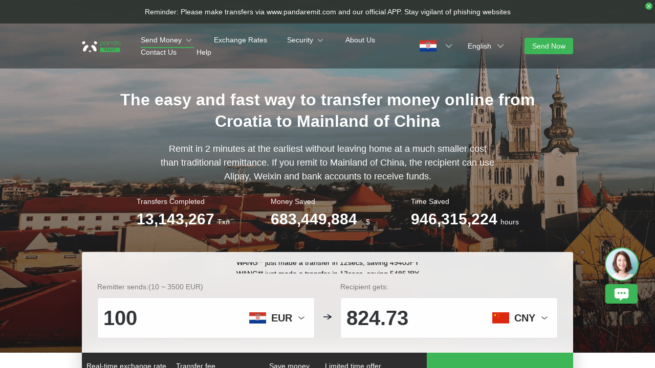

--- FILE ---
content_type: text/html; charset=utf-8
request_url: https://www.pandaremit.com/en/hrv/send-money-to-guatemala
body_size: 33698
content:
<!DOCTYPE html>
<html lang="en">

<head>
  <meta charset="UTF-8" />
  <link rel="icon" href="/favicon.ico" />
  <meta name="mobile-web-app-capable" content="yes">
  <meta name="viewport"
    content="width=device-width,initial-scale=1,minimum-scale=1,maximum-scale=1,user-scalable=no,viewport-fit=cover" />
  <meta name="renderer" content="webkit" />
  <meta http-equiv="Cache-Control" content="no-cache, no-store, must-revalidate" />
  <title>Send money from Croatia to Mainland of China, convert Kuna to Chinese Yuan safely and conveniently - Panda Remit Croatia official website</title>
  <meta name="keywords" content="Send money, remit, money transfer, exchange, Croatia remittance, convert Kuna to Chinese Yuan, send money to Mainland of China, transfer money from Croatia to Mainland of China, Panda Remit" />
  <meta name="description" content="Send money from Croatia to Mainland of China at the lowest fees and best  exchange rates. Recipients can use Alipay, Weixin and bank accounts to receive money." />

  <meta property="twitter:app:id:iphone" content="1446518392" />
  <meta property="twitter:app:id:googleplay" content="com.wotransfer.pandaremit" />
  <meta property="twitter:creator" content="@pandaremit" />
  <meta property="twitter:card" content="summary_large_image" />
  <meta property="twitter:site" content="@pandaremit" />
  <meta property="twitter:image:src"
    content="https://h2static.wotransfer.com/website/images/pc/icon/pandaRemitShare.png?7000" />
  <meta property="twitter:title" content="Trusted by millions worldwide" />
  <meta property="twitter:description" content="Panda Remit" />

  <meta property="og:type" content="website" />
  <meta property="og:site_name" content="PandaRemit" />
  <meta property="og:image" content="https://h2static.wotransfer.com/website/images/pc/icon/pandaRemitShare.png?4000" />
  <meta property="og:url" content="https://www.pandaremit.com/" />
  <meta property="og:title" content="Trusted by millions worldwide" />
  <meta property="og:description" content="Panda Remit" />
  <!-- <script src="https://h2static.wotransfer.com/website/js/vconsole.min.js"></script> -->
  <script type="application/ld+json">
      {
        "@context": "https://schema.org",
        "@type": "Organization",
        "name": "PandaRemit",
        "url": "https://www.pandaremit.com/",
        "logo": "https://h2static.wotransfer.com/website/images/pc/icon/logo.png",
        "description": "Trusted by millions worldwide"
      }</script>
 
  <link rel="canonical" href="https://www.pandaremit.com/en/hrv/send-money-to-guatemala"><link rel="alternate" hreflang="zh-hk" href="https://www.pandaremit.com/zh-hk/hrv/send-money-to-guatemala"><link rel="alternate" hreflang="th" href="https://www.pandaremit.com/th/hrv/send-money-to-guatemala"><link rel="alternate" hreflang="vi" href="https://www.pandaremit.com/vi/hrv/send-money-to-guatemala"><link rel="alternate" hreflang="id" href="https://www.pandaremit.com/id/hrv/send-money-to-guatemala"><link rel="alternate" hreflang="hi" href="https://www.pandaremit.com/hi/hrv/send-money-to-guatemala"><link rel="alternate" hreflang="es" href="https://www.pandaremit.com/es/hrv/send-money-to-guatemala"><link rel="alternate" hreflang="it" href="https://www.pandaremit.com/it/hrv/send-money-to-guatemala"><link rel="alternate" hreflang="ko" href="https://www.pandaremit.com/ko/hrv/send-money-to-guatemala"><link rel="alternate" hreflang="en" href="https://www.pandaremit.com/en/hrv/send-money-to-guatemala"><link rel="alternate" hreflang="zh" href="https://www.pandaremit.com/zh/hrv/send-money-to-guatemala"><link rel="alternate" hreflang="ja" href="https://www.pandaremit.com/ja/hrv/send-money-to-guatemala"><link rel="alternate" hreflang="x-default" href="https://www.pandaremit.com/en/hrv/send-money-to-guatemala"><script type="application/ld+json">{"@context":"https://schema.org","@type":"FAQPage","mainEntity":[{"@type":"Question","acceptedAnswer":{"@type":"Answer","text":"<p>Sign up for a free Panda Remit account using your mobile number or email address to receive exclusive offers on our handling fees and exchange rates. Our registration process is quick and easy. </p>"},"name":"How can I sign up for Panda Remit?"},{"@type":"Question","acceptedAnswer":{"@type":"Answer","text":"<p>Panda Remit offers exclusive deals and promotions for new users, such as zero handling fees, exclusive exchange rates, and remittance cash coupons. These offers vary depending on the sender and receiver countries/regions you choose, so be sure to check out our website to learn more and find the best offer for your situation. Sign up for a free account to take advantage of these promotions and start enjoying the savings and convenience of our service.</p>"},"name":"Are there any offers for new users?"},{"@type":"Question","acceptedAnswer":{"@type":"Answer","text":"<p>Panda Remit follows strict financial anti-fraud guidelines and has implemented best security practices to protect our customers' funds. We also advise customers to be vigilant at all times and to never share their password with anyone. Additionally, the entire remittance process is transparent, so customers can see exactly where their money is going and when it will arrive. With these measures in place, you can trust us to provide safe and secure remittance services.</p>"},"name":"Is it safe to send money with Panda Remit?"},{"@type":"Question","acceptedAnswer":{"@type":"Answer","text":"<p>Panda Remit offers the following payment methods for money transfer from Croatia: Visa/Master debit card, mobile bank APP.</p>"},"name":"Which payment options does Panda Remit offer for sending money from Croatia?"},{"@type":"Question","acceptedAnswer":{"@type":"Answer","text":"<p>Panda Remit offers zero fees for the first remittance. For each subsequent transaction, the handling fee is 1.99/2.99/5.99 EUR. Please note that fees may vary based on the sending amount and destination country/region. Check our website for the most up-to-date pricing information.</p>"},"name":"What is the cost for a money transfer from Croatia using Panda Remit?"},{"@type":"Question","acceptedAnswer":{"@type":"Answer","text":"<p>Panda Remit offers the following options for recipients in Mainland of China to receive money transfers from Croatia: Alipay, Weixin, and Bank Accounts.</p>"},"name":"Which receiving methods does Panda Remit offer for sending money from Croatia to Mainland of China?"},{"@type":"Question","acceptedAnswer":{"@type":"Answer","text":"<p>Panda Remit offers online money transfer from Croatia to major banks in Mainland of China, including Industrial & Commercial Bank, China Construction Bank, Agricultural Bank of China, Bank of China, and more.</p>"},"name":"Which banks in Mainland of China does Panda Remit support for receiving money from Croatia?"},{"@type":"Question","acceptedAnswer":{"@type":"Answer","text":"<p>Panda Remit currently only supports money transfer from an individual sender to an individual recipient, and does not support money transfer from or to a business account. Personal transfers are the only type of transfer allowed on Panda Remit.</p>"},"name":"Is it possible to transfer money from Croatia to a business account in Mainland of China using Panda Remit?"},{"@type":"Question","acceptedAnswer":{"@type":"Answer","text":"<p>To receive your first transfer by Alipay, you will need to authorize a bank card using the Alipay APP. This is a one-time process; you won't need to authorize future transfers, even if you change your default bank card.\n <br /> 1.Tap Transfer to get started <br /> 2.Select Global Remittance <br /> 3.Tap Receive Money <br /> 4.Select Quick money collection <br /> 5.Tap See transfer details <br /> 6.On the transfer details screen, tap Select bank details <br /> 7.Select the bank account you'd like to use, then tap Submit <br /> 8.Confirm your account choice <br /> 9.Your transfer will be completed.</p>"},"name":"What are the steps to receive money via Alipay using Panda Remit?"},{"@type":"Question","acceptedAnswer":{"@type":"Answer","text":"<p>To receive your first transfer by Weixin, follow these steps to authorize your card:\n <br /> 1.Make sure you've signed up for Weixin and downloaded the APP. <br /> 2.You'll receive a text message that includes a link to Weixin. <br /> 3.Select the link to open the WeRemit section in your Weixin APP. <br /> 4.Select Agree to authorize your phone number. <br /> 5.Choose the bank card where you want to receive your money. <br /> 6.Select Authorize to authorize your card. <br /> 7.Once the card is authorized, your money will be automatically deposited to the card you selected.\n\nNote: Make sure to authorize your card within 48 hours of receiving the text. If you don’t authorize your card, your transfer will be canceled.</p>"},"name":"How to receive Panda Remit remittances via Weixin?"}]}</script>
  <style cssr-id="n-popover">
.n-popover {

 transition:
 box-shadow .3s var(--n-bezier),
 background-color .3s var(--n-bezier),
 color .3s var(--n-bezier);
 position: relative;
 font-size: var(--n-font-size);
 color: var(--n-text-color);
 box-shadow: var(--n-box-shadow);
 word-break: break-word;
 
}

.n-popover > .n-scrollbar {

 height: inherit;
 max-height: inherit;
 
}

.n-popover:not(.n-popover--raw) {

 background-color: var(--n-color);
 border-radius: var(--n-border-radius);
 
}

.n-popover:not(.n-popover--raw):not(.n-popover--scrollable):not(.n-popover--show-header-or-footer) {
padding: var(--n-padding);
}

.n-popover .n-popover__header {

 padding: var(--n-padding);
 border-bottom: 1px solid var(--n-divider-color);
 transition: border-color .3s var(--n-bezier);
 
}

.n-popover .n-popover__footer {

 padding: var(--n-padding);
 border-top: 1px solid var(--n-divider-color);
 transition: border-color .3s var(--n-bezier);
 
}

.n-popover.n-popover--scrollable .n-popover__content, .n-popover.n-popover--show-header-or-footer .n-popover__content {

 padding: var(--n-padding);
 
}

.n-popover-shared {

 transform-origin: inherit;
 
}

.n-popover-shared .n-popover-arrow-wrapper {

 position: absolute;
 overflow: hidden;
 pointer-events: none;
 
}

.n-popover-shared .n-popover-arrow-wrapper .n-popover-arrow {

 transition: background-color .3s var(--n-bezier);
 position: absolute;
 display: block;
 width: calc(var(--n-arrow-height) * 1.414);
 height: calc(var(--n-arrow-height) * 1.414);
 box-shadow: 0 0 8px 0 rgba(0, 0, 0, .12);
 transform: rotate(45deg);
 background-color: var(--n-color);
 pointer-events: all;
 
}

.n-popover-shared.popover-transition-enter-from, .n-popover-shared.popover-transition-leave-to {

 opacity: 0;
 transform: scale(.85);
 
}

.n-popover-shared.popover-transition-enter-to, .n-popover-shared.popover-transition-leave-from {

 transform: scale(1);
 opacity: 1;
 
}

.n-popover-shared.popover-transition-enter-active {

 transition:
 box-shadow .3s var(--n-bezier),
 background-color .3s var(--n-bezier),
 color .3s var(--n-bezier),
 opacity .15s var(--n-bezier-ease-out),
 transform .15s var(--n-bezier-ease-out);
 
}

.n-popover-shared.popover-transition-leave-active {

 transition:
 box-shadow .3s var(--n-bezier),
 background-color .3s var(--n-bezier),
 color .3s var(--n-bezier),
 opacity .15s var(--n-bezier-ease-in),
 transform .15s var(--n-bezier-ease-in);
 
}

[v-placement="top-start"] > .n-popover-shared {

 margin-bottom: var(--n-space);
 
}

[v-placement="top-start"] > .n-popover-shared.n-popover-shared--show-arrow {

 margin-bottom: var(--n-space-arrow);
 
}

[v-placement="top-start"] > .n-popover-shared.n-popover-shared--overlap {

 margin: 0;
 
}

[v-placement="top-start"] > .n-popover-shared > .n-popover-arrow-wrapper {

 right: 0;
 left: 0;
 top: 0;
 bottom: 0;
 top: 100%;
 bottom: auto;
 height: var(--n-space-arrow);
 
}

[v-placement="top-start"] > .n-popover-shared > .n-popover-arrow-wrapper .n-popover-arrow {

 top: calc(var(--n-arrow-height) * 1.414 / -2);
 left: calc(var(--n-arrow-offset) - var(--v-offset-left));
 
}

[v-placement="top"] > .n-popover-shared {

 margin-bottom: var(--n-space);
 
}

[v-placement="top"] > .n-popover-shared.n-popover-shared--show-arrow {

 margin-bottom: var(--n-space-arrow);
 
}

[v-placement="top"] > .n-popover-shared.n-popover-shared--overlap {

 margin: 0;
 
}

[v-placement="top"] > .n-popover-shared > .n-popover-arrow-wrapper {

 right: 0;
 left: 0;
 top: 0;
 bottom: 0;
 top: 100%;
 bottom: auto;
 height: var(--n-space-arrow);
 
}

[v-placement="top"] > .n-popover-shared > .n-popover-arrow-wrapper .n-popover-arrow {

 top: calc(var(--n-arrow-height) * 1.414 / -2);
 transform: translateX(calc(var(--n-arrow-height) * 1.414 / -2)) rotate(45deg);
 left: 50%;
 
}

[v-placement="top-end"] > .n-popover-shared {

 margin-bottom: var(--n-space);
 
}

[v-placement="top-end"] > .n-popover-shared.n-popover-shared--show-arrow {

 margin-bottom: var(--n-space-arrow);
 
}

[v-placement="top-end"] > .n-popover-shared.n-popover-shared--overlap {

 margin: 0;
 
}

[v-placement="top-end"] > .n-popover-shared > .n-popover-arrow-wrapper {

 right: 0;
 left: 0;
 top: 0;
 bottom: 0;
 top: 100%;
 bottom: auto;
 height: var(--n-space-arrow);
 
}

[v-placement="top-end"] > .n-popover-shared > .n-popover-arrow-wrapper .n-popover-arrow {

 top: calc(var(--n-arrow-height) * 1.414 / -2);
 right: calc(var(--n-arrow-offset) + var(--v-offset-left));
 
}

[v-placement="bottom-start"] > .n-popover-shared {

 margin-top: var(--n-space);
 
}

[v-placement="bottom-start"] > .n-popover-shared.n-popover-shared--show-arrow {

 margin-top: var(--n-space-arrow);
 
}

[v-placement="bottom-start"] > .n-popover-shared.n-popover-shared--overlap {

 margin: 0;
 
}

[v-placement="bottom-start"] > .n-popover-shared > .n-popover-arrow-wrapper {

 right: 0;
 left: 0;
 top: 0;
 bottom: 0;
 bottom: 100%;
 top: auto;
 height: var(--n-space-arrow);
 
}

[v-placement="bottom-start"] > .n-popover-shared > .n-popover-arrow-wrapper .n-popover-arrow {

 bottom: calc(var(--n-arrow-height) * 1.414 / -2);
 left: calc(var(--n-arrow-offset) - var(--v-offset-left));
 
}

[v-placement="bottom"] > .n-popover-shared {

 margin-top: var(--n-space);
 
}

[v-placement="bottom"] > .n-popover-shared.n-popover-shared--show-arrow {

 margin-top: var(--n-space-arrow);
 
}

[v-placement="bottom"] > .n-popover-shared.n-popover-shared--overlap {

 margin: 0;
 
}

[v-placement="bottom"] > .n-popover-shared > .n-popover-arrow-wrapper {

 right: 0;
 left: 0;
 top: 0;
 bottom: 0;
 bottom: 100%;
 top: auto;
 height: var(--n-space-arrow);
 
}

[v-placement="bottom"] > .n-popover-shared > .n-popover-arrow-wrapper .n-popover-arrow {

 bottom: calc(var(--n-arrow-height) * 1.414 / -2);
 transform: translateX(calc(var(--n-arrow-height) * 1.414 / -2)) rotate(45deg);
 left: 50%;
 
}

[v-placement="bottom-end"] > .n-popover-shared {

 margin-top: var(--n-space);
 
}

[v-placement="bottom-end"] > .n-popover-shared.n-popover-shared--show-arrow {

 margin-top: var(--n-space-arrow);
 
}

[v-placement="bottom-end"] > .n-popover-shared.n-popover-shared--overlap {

 margin: 0;
 
}

[v-placement="bottom-end"] > .n-popover-shared > .n-popover-arrow-wrapper {

 right: 0;
 left: 0;
 top: 0;
 bottom: 0;
 bottom: 100%;
 top: auto;
 height: var(--n-space-arrow);
 
}

[v-placement="bottom-end"] > .n-popover-shared > .n-popover-arrow-wrapper .n-popover-arrow {

 bottom: calc(var(--n-arrow-height) * 1.414 / -2);
 right: calc(var(--n-arrow-offset) + var(--v-offset-left));
 
}

[v-placement="left-start"] > .n-popover-shared {

 margin-right: var(--n-space);
 
}

[v-placement="left-start"] > .n-popover-shared.n-popover-shared--show-arrow {

 margin-right: var(--n-space-arrow);
 
}

[v-placement="left-start"] > .n-popover-shared.n-popover-shared--overlap {

 margin: 0;
 
}

[v-placement="left-start"] > .n-popover-shared > .n-popover-arrow-wrapper {

 right: 0;
 left: 0;
 top: 0;
 bottom: 0;
 left: 100%;
 right: auto;
 width: var(--n-space-arrow);
 
}

[v-placement="left-start"] > .n-popover-shared > .n-popover-arrow-wrapper .n-popover-arrow {

 left: calc(var(--n-arrow-height) * 1.414 / -2);
 top: calc(var(--n-arrow-offset-vertical) - var(--v-offset-top));
 
}

[v-placement="left"] > .n-popover-shared {

 margin-right: var(--n-space);
 
}

[v-placement="left"] > .n-popover-shared.n-popover-shared--show-arrow {

 margin-right: var(--n-space-arrow);
 
}

[v-placement="left"] > .n-popover-shared.n-popover-shared--overlap {

 margin: 0;
 
}

[v-placement="left"] > .n-popover-shared > .n-popover-arrow-wrapper {

 right: 0;
 left: 0;
 top: 0;
 bottom: 0;
 left: 100%;
 right: auto;
 width: var(--n-space-arrow);
 
}

[v-placement="left"] > .n-popover-shared > .n-popover-arrow-wrapper .n-popover-arrow {

 left: calc(var(--n-arrow-height) * 1.414 / -2);
 transform: translateY(calc(var(--n-arrow-height) * 1.414 / -2)) rotate(45deg);
 top: 50%;
 
}

[v-placement="left-end"] > .n-popover-shared {

 margin-right: var(--n-space);
 
}

[v-placement="left-end"] > .n-popover-shared.n-popover-shared--show-arrow {

 margin-right: var(--n-space-arrow);
 
}

[v-placement="left-end"] > .n-popover-shared.n-popover-shared--overlap {

 margin: 0;
 
}

[v-placement="left-end"] > .n-popover-shared > .n-popover-arrow-wrapper {

 right: 0;
 left: 0;
 top: 0;
 bottom: 0;
 left: 100%;
 right: auto;
 width: var(--n-space-arrow);
 
}

[v-placement="left-end"] > .n-popover-shared > .n-popover-arrow-wrapper .n-popover-arrow {

 left: calc(var(--n-arrow-height) * 1.414 / -2);
 bottom: calc(var(--n-arrow-offset-vertical) + var(--v-offset-top));
 
}

[v-placement="right-start"] > .n-popover-shared {

 margin-left: var(--n-space);
 
}

[v-placement="right-start"] > .n-popover-shared.n-popover-shared--show-arrow {

 margin-left: var(--n-space-arrow);
 
}

[v-placement="right-start"] > .n-popover-shared.n-popover-shared--overlap {

 margin: 0;
 
}

[v-placement="right-start"] > .n-popover-shared > .n-popover-arrow-wrapper {

 right: 0;
 left: 0;
 top: 0;
 bottom: 0;
 right: 100%;
 left: auto;
 width: var(--n-space-arrow);
 
}

[v-placement="right-start"] > .n-popover-shared > .n-popover-arrow-wrapper .n-popover-arrow {

 right: calc(var(--n-arrow-height) * 1.414 / -2);
 top: calc(var(--n-arrow-offset-vertical) - var(--v-offset-top));
 
}

[v-placement="right"] > .n-popover-shared {

 margin-left: var(--n-space);
 
}

[v-placement="right"] > .n-popover-shared.n-popover-shared--show-arrow {

 margin-left: var(--n-space-arrow);
 
}

[v-placement="right"] > .n-popover-shared.n-popover-shared--overlap {

 margin: 0;
 
}

[v-placement="right"] > .n-popover-shared > .n-popover-arrow-wrapper {

 right: 0;
 left: 0;
 top: 0;
 bottom: 0;
 right: 100%;
 left: auto;
 width: var(--n-space-arrow);
 
}

[v-placement="right"] > .n-popover-shared > .n-popover-arrow-wrapper .n-popover-arrow {

 right: calc(var(--n-arrow-height) * 1.414 / -2);
 transform: translateY(calc(var(--n-arrow-height) * 1.414 / -2)) rotate(45deg);
 top: 50%;
 
}

[v-placement="right-end"] > .n-popover-shared {

 margin-left: var(--n-space);
 
}

[v-placement="right-end"] > .n-popover-shared.n-popover-shared--show-arrow {

 margin-left: var(--n-space-arrow);
 
}

[v-placement="right-end"] > .n-popover-shared.n-popover-shared--overlap {

 margin: 0;
 
}

[v-placement="right-end"] > .n-popover-shared > .n-popover-arrow-wrapper {

 right: 0;
 left: 0;
 top: 0;
 bottom: 0;
 right: 100%;
 left: auto;
 width: var(--n-space-arrow);
 
}

[v-placement="right-end"] > .n-popover-shared > .n-popover-arrow-wrapper .n-popover-arrow {

 right: calc(var(--n-arrow-height) * 1.414 / -2);
 bottom: calc(var(--n-arrow-offset-vertical) + var(--v-offset-top));
 
}

[v-placement="right-start"] > .n-popover-shared.n-popover-shared--center-arrow .n-popover-arrow {
top: calc(max(calc((var(--v-target-height, 0px) - var(--n-arrow-height) * 1.414) / 2), var(--n-arrow-offset-vertical)) - var(--v-offset-top));
}

[v-placement="left-start"] > .n-popover-shared.n-popover-shared--center-arrow .n-popover-arrow {
top: calc(max(calc((var(--v-target-height, 0px) - var(--n-arrow-height) * 1.414) / 2), var(--n-arrow-offset-vertical)) - var(--v-offset-top));
}

[v-placement="top-end"] > .n-popover-shared.n-popover-shared--center-arrow .n-popover-arrow {
right: calc(max(calc((var(--v-target-width, 0px) - var(--n-arrow-height) * 1.414) / 2), var(--n-arrow-offset)) + var(--v-offset-left));
}

[v-placement="bottom-end"] > .n-popover-shared.n-popover-shared--center-arrow .n-popover-arrow {
right: calc(max(calc((var(--v-target-width, 0px) - var(--n-arrow-height) * 1.414) / 2), var(--n-arrow-offset)) + var(--v-offset-left));
}

[v-placement="right-end"] > .n-popover-shared.n-popover-shared--center-arrow .n-popover-arrow {
bottom: calc(max(calc((var(--v-target-height, 0px) - var(--n-arrow-height) * 1.414) / 2), var(--n-arrow-offset-vertical)) + var(--v-offset-top));
}

[v-placement="left-end"] > .n-popover-shared.n-popover-shared--center-arrow .n-popover-arrow {
bottom: calc(max(calc((var(--v-target-height, 0px) - var(--n-arrow-height) * 1.414) / 2), var(--n-arrow-offset-vertical)) + var(--v-offset-top));
}

[v-placement="top-start"] > .n-popover-shared.n-popover-shared--center-arrow .n-popover-arrow {
left: calc(max(calc((var(--v-target-width, 0px) - var(--n-arrow-height) * 1.414) / 2), var(--n-arrow-offset)) - var(--v-offset-left));
}

[v-placement="bottom-start"] > .n-popover-shared.n-popover-shared--center-arrow .n-popover-arrow {
left: calc(max(calc((var(--v-target-width, 0px) - var(--n-arrow-height) * 1.414) / 2), var(--n-arrow-offset)) - var(--v-offset-left));
}
</style>
<style cssr-id="n-global">
body {

 margin: 0;
 font-size: 14px;
 font-family: v-sans, system-ui, -apple-system, BlinkMacSystemFont, "Segoe UI", sans-serif, "Apple Color Emoji", "Segoe UI Emoji", "Segoe UI Symbol";
 line-height: 1.6;
 -webkit-text-size-adjust: 100%;
 -webkit-tap-highlight-color: transparent;

}

body input {

 font-family: inherit;
 font-size: inherit;
 
}
</style>
<style cssr-id="vueuc/binder">
.v-binder-follower-container {
  position: absolute;
  left: 0;
  right: 0;
  top: 0;
  height: 0;
  pointer-events: none;
  z-index: auto;
}

.v-binder-follower-content {
  position: absolute;
  z-index: auto;
}

.v-binder-follower-content > * {
  pointer-events: all;
}
</style>
<style cssr-id="n-button">
.n-button {

 margin: 0;
 font-weight: var(--n-font-weight);
 line-height: 1;
 font-family: inherit;
 padding: var(--n-padding);
 height: var(--n-height);
 font-size: var(--n-font-size);
 border-radius: var(--n-border-radius);
 color: var(--n-text-color);
 background-color: var(--n-color);
 width: var(--n-width);
 white-space: nowrap;
 outline: none;
 position: relative;
 z-index: auto;
 border: none;
 display: inline-flex;
 flex-wrap: nowrap;
 flex-shrink: 0;
 align-items: center;
 justify-content: center;
 user-select: none;
 -webkit-user-select: none;
 text-align: center;
 cursor: pointer;
 text-decoration: none;
 transition:
 color .3s var(--n-bezier),
 background-color .3s var(--n-bezier),
 opacity .3s var(--n-bezier),
 border-color .3s var(--n-bezier);
 
}

.n-button.n-button--color .n-button__border {
  border-color: var(--n-border-color);
}

.n-button.n-button--color.n-button--disabled .n-button__border {
  border-color: var(--n-border-color-disabled);
}

.n-button.n-button--color:not(.n-button--disabled):focus .n-button__state-border {
  border-color: var(--n-border-color-focus);
}

.n-button.n-button--color:not(.n-button--disabled):hover .n-button__state-border {
  border-color: var(--n-border-color-hover);
}

.n-button.n-button--color:not(.n-button--disabled):active .n-button__state-border {
  border-color: var(--n-border-color-pressed);
}

.n-button.n-button--color:not(.n-button--disabled).n-button--pressed .n-button__state-border {
  border-color: var(--n-border-color-pressed);
}

.n-button.n-button--disabled {
  background-color: var(--n-color-disabled);
  color: var(--n-text-color-disabled);
}

.n-button.n-button--disabled .n-button__border {
  border: var(--n-border-disabled);
}

.n-button:not(.n-button--disabled):focus {
  background-color: var(--n-color-focus);
  color: var(--n-text-color-focus);
}

.n-button:not(.n-button--disabled):focus .n-button__state-border {
  border: var(--n-border-focus);
}

.n-button:not(.n-button--disabled):hover {
  background-color: var(--n-color-hover);
  color: var(--n-text-color-hover);
}

.n-button:not(.n-button--disabled):hover .n-button__state-border {
  border: var(--n-border-hover);
}

.n-button:not(.n-button--disabled):active {
  background-color: var(--n-color-pressed);
  color: var(--n-text-color-pressed);
}

.n-button:not(.n-button--disabled):active .n-button__state-border {
  border: var(--n-border-pressed);
}

.n-button:not(.n-button--disabled).n-button--pressed {
  background-color: var(--n-color-pressed);
  color: var(--n-text-color-pressed);
}

.n-button:not(.n-button--disabled).n-button--pressed .n-button__state-border {
  border: var(--n-border-pressed);
}

.n-button.n-button--loading {
cursor: wait;
}

.n-button .n-base-wave {

 pointer-events: none;
 top: 0;
 right: 0;
 bottom: 0;
 left: 0;
 animation-iteration-count: 1;
 animation-duration: var(--n-ripple-duration);
 animation-timing-function: var(--n-bezier-ease-out), var(--n-bezier-ease-out);
 
}

.n-button .n-base-wave.n-base-wave--active {
  z-index: 1;
  animation-name: button-wave-spread, button-wave-opacity;
}

.n-button .n-button__border, .n-button .n-button__state-border {

 position: absolute;
 left: 0;
 top: 0;
 right: 0;
 bottom: 0;
 border-radius: inherit;
 transition: border-color .3s var(--n-bezier);
 pointer-events: none;
 
}

.n-button .n-button__border {
  border: var(--n-border);
}

.n-button .n-button__state-border {
  border: var(--n-border);
  border-color: #0000;
  z-index: 1;
}

.n-button .n-button__icon {

 margin: var(--n-icon-margin);
 margin-left: 0;
 height: var(--n-icon-size);
 width: var(--n-icon-size);
 max-width: var(--n-icon-size);
 font-size: var(--n-icon-size);
 position: relative;
 flex-shrink: 0;
 
}

.n-button .n-button__icon .n-icon-slot {

 height: var(--n-icon-size);
 width: var(--n-icon-size);
 position: absolute;
 left: 0;
 top: 50%;
 transform: translateY(-50%);
 display: flex;
 align-items: center;
 justify-content: center;
 
}

.n-button .n-button__icon .n-icon-slot.icon-switch-transition-enter-from, .n-button .n-button__icon .n-icon-slot.icon-switch-transition-leave-to {
  transform: translateY(-50%) scale(0.75);
  left: 0;
  top: 50%;
  opacity: 0;
}

.n-button .n-button__icon .n-icon-slot.icon-switch-transition-enter-to, .n-button .n-button__icon .n-icon-slot.icon-switch-transition-leave-from {
  transform: scale(1) translateY(-50%);
  left: 0;
  top: 50%;
  opacity: 1;
}

.n-button .n-button__icon .n-icon-slot.icon-switch-transition-enter-active, .n-button .n-button__icon .n-icon-slot.icon-switch-transition-leave-active {
  transform-origin: center;
  position: absolute;
  left: 0;
  top: 50%;
  transition: all .3s cubic-bezier(.4, 0, .2, 1) !important;
}

.n-button .n-button__icon.fade-in-width-expand-transition-leave-from, .n-button .n-button__icon.fade-in-width-expand-transition-enter-to {
  opacity: 1;
}

.n-button .n-button__icon.fade-in-width-expand-transition-leave-to, .n-button .n-button__icon.fade-in-width-expand-transition-enter-from {

 opacity: 0!important;
 margin-left: 0!important;
 margin-right: 0!important;
 
}

.n-button .n-button__icon.fade-in-width-expand-transition-leave-active {

 overflow: hidden;
 transition:
 opacity .2s cubic-bezier(.4, 0, .2, 1),
 max-width .2s cubic-bezier(.4, 0, .2, 1) .1s,
 margin-left .2s cubic-bezier(.4, 0, .2, 1) .1s,
 margin-right .2s cubic-bezier(.4, 0, .2, 1) .1s;
 
}

.n-button .n-button__icon.fade-in-width-expand-transition-enter-active {

 overflow: hidden;
 transition:
 opacity .2s cubic-bezier(.4, 0, .2, 1) .1s,
 max-width .2s cubic-bezier(.4, 0, .2, 1),
 margin-left .2s cubic-bezier(.4, 0, .2, 1),
 margin-right .2s cubic-bezier(.4, 0, .2, 1);
 
}

.n-button .n-button__content {

 display: flex;
 align-items: center;
 flex-wrap: nowrap;
 min-width: 0;
 
}

.n-button .n-button__content ~ .n-button__icon {
  margin: var(--n-icon-margin);
  margin-right: 0;
}

.n-button.n-button--block {

 display: flex;
 width: 100%;
 
}

.n-button.n-button--dashed .n-button__border, .n-button.n-button--dashed .n-button__state-border {
  border-style: dashed !important;
}

.n-button.n-button--disabled {
  cursor: not-allowed;
  opacity: var(--n-opacity-disabled);
}

@keyframes button-wave-spread {
  from {
    box-shadow: 0 0 0.5px 0 var(--n-ripple-color);
  }
  to {
    box-shadow: 0 0 0.5px 4.5px var(--n-ripple-color);
  }
}

@keyframes button-wave-opacity {
  from {
    opacity: var(--n-wave-opacity);
  }
  to {
    opacity: 0;
  }
}
</style>
<style cssr-id="n-base-wave">
.n-base-wave {

 position: absolute;
 left: 0;
 right: 0;
 top: 0;
 bottom: 0;
 border-radius: inherit;

}
</style>
<style cssr-id="n-drawer">
.n-drawer {

 word-break: break-word;
 line-height: var(--n-line-height);
 position: absolute;
 pointer-events: all;
 box-shadow: var(--n-box-shadow);
 transition:
 background-color .3s var(--n-bezier),
 color .3s var(--n-bezier);
 background-color: var(--n-color);
 color: var(--n-text-color);
 box-sizing: border-box;
 
}

.n-drawer.slide-in-from-right-transition-leave-active {
  transition: transform 0.2s cubic-bezier(.4, 0, 1, 1);
}

.n-drawer.slide-in-from-right-transition-enter-active {
  transition: transform 0.3s cubic-bezier(0, 0, .2, 1);
}

.n-drawer.slide-in-from-right-transition-enter-to {
  transform: translateX(0);
}

.n-drawer.slide-in-from-right-transition-enter-from {
  transform: translateX(100%);
}

.n-drawer.slide-in-from-right-transition-leave-from {
  transform: translateX(0);
}

.n-drawer.slide-in-from-right-transition-leave-to {
  transform: translateX(100%);
}

.n-drawer.slide-in-from-left-transition-leave-active {
  transition: transform 0.2s cubic-bezier(.4, 0, 1, 1);
}

.n-drawer.slide-in-from-left-transition-enter-active {
  transition: transform 0.3s cubic-bezier(0, 0, .2, 1);
}

.n-drawer.slide-in-from-left-transition-enter-to {
  transform: translateX(0);
}

.n-drawer.slide-in-from-left-transition-enter-from {
  transform: translateX(-100%);
}

.n-drawer.slide-in-from-left-transition-leave-from {
  transform: translateX(0);
}

.n-drawer.slide-in-from-left-transition-leave-to {
  transform: translateX(-100%);
}

.n-drawer.slide-in-from-top-transition-leave-active {
  transition: transform 0.2s cubic-bezier(.4, 0, 1, 1);
}

.n-drawer.slide-in-from-top-transition-enter-active {
  transition: transform 0.3s cubic-bezier(0, 0, .2, 1);
}

.n-drawer.slide-in-from-top-transition-enter-to {
  transform: translateY(0);
}

.n-drawer.slide-in-from-top-transition-enter-from {
  transform: translateY(-100%);
}

.n-drawer.slide-in-from-top-transition-leave-from {
  transform: translateY(0);
}

.n-drawer.slide-in-from-top-transition-leave-to {
  transform: translateY(-100%);
}

.n-drawer.slide-in-from-bottom-transition-leave-active {
  transition: transform 0.2s cubic-bezier(.4, 0, 1, 1);
}

.n-drawer.slide-in-from-bottom-transition-enter-active {
  transition: transform 0.3s cubic-bezier(0, 0, .2, 1);
}

.n-drawer.slide-in-from-bottom-transition-enter-to {
  transform: translateY(0);
}

.n-drawer.slide-in-from-bottom-transition-enter-from {
  transform: translateY(100%);
}

.n-drawer.slide-in-from-bottom-transition-leave-from {
  transform: translateY(0);
}

.n-drawer.slide-in-from-bottom-transition-leave-to {
  transform: translateY(100%);
}

.n-drawer.n-drawer--unselectable {

 user-select: none; 
 -webkit-user-select: none;
 
}

.n-drawer.n-drawer--native-scrollbar .n-drawer-content-wrapper {

 overflow: auto;
 height: 100%;
 
}

.n-drawer .n-drawer__resize-trigger {

 position: absolute;
 background-color: #0000;
 transition: background-color .3s var(--n-bezier);
 
}

.n-drawer .n-drawer__resize-trigger.n-drawer__resize-trigger--hover {

 background-color: var(--n-resize-trigger-color-hover);
 
}

.n-drawer .n-drawer-content-wrapper {

 box-sizing: border-box;
 
}

.n-drawer .n-drawer-content {

 height: 100%;
 display: flex;
 flex-direction: column;
 
}

.n-drawer .n-drawer-content.n-drawer-content--native-scrollbar .n-drawer-body-content-wrapper {

 height: 100%;
 overflow: auto;
 
}

.n-drawer .n-drawer-content .n-drawer-body {

 flex: 1 0 0;
 overflow: hidden;
 
}

.n-drawer .n-drawer-content .n-drawer-body-content-wrapper {

 box-sizing: border-box;
 padding: var(--n-body-padding);
 
}

.n-drawer .n-drawer-content .n-drawer-header {

 font-weight: var(--n-title-font-weight);
 line-height: 1;
 font-size: var(--n-title-font-size);
 color: var(--n-title-text-color);
 padding: var(--n-header-padding);
 transition: border .3s var(--n-bezier);
 border-bottom: 1px solid var(--n-divider-color);
 border-bottom: var(--n-header-border-bottom);
 display: flex;
 justify-content: space-between;
 align-items: center;
 
}

.n-drawer .n-drawer-content .n-drawer-header .n-drawer-header__close {

 margin-left: 6px;
 transition:
 background-color .3s var(--n-bezier),
 color .3s var(--n-bezier);
 
}

.n-drawer .n-drawer-content .n-drawer-footer {

 display: flex;
 justify-content: flex-end;
 border-top: var(--n-footer-border-top);
 transition: border .3s var(--n-bezier);
 padding: var(--n-footer-padding);
 
}

.n-drawer.n-drawer--right-placement {

 top: 0;
 bottom: 0;
 right: 0;
 
}

.n-drawer.n-drawer--right-placement .n-drawer__resize-trigger {

 width: 3px;
 height: 100%;
 top: 0;
 left: 0;
 transform: translateX(-1.5px);
 cursor: ew-resize;
 
}

.n-drawer.n-drawer--left-placement {

 top: 0;
 bottom: 0;
 left: 0;
 
}

.n-drawer.n-drawer--left-placement .n-drawer__resize-trigger {

 width: 3px;
 height: 100%;
 top: 0;
 right: 0;
 transform: translateX(1.5px);
 cursor: ew-resize;
 
}

.n-drawer.n-drawer--top-placement {

 top: 0;
 left: 0;
 right: 0;
 
}

.n-drawer.n-drawer--top-placement .n-drawer__resize-trigger {

 width: 100%;
 height: 3px;
 bottom: 0;
 left: 0;
 transform: translateY(1.5px);
 cursor: ns-resize;
 
}

.n-drawer.n-drawer--bottom-placement {

 left: 0;
 bottom: 0;
 right: 0;
 
}

.n-drawer.n-drawer--bottom-placement .n-drawer__resize-trigger {

 width: 100%;
 height: 3px;
 top: 0;
 left: 0;
 transform: translateY(-1.5px);
 cursor: ns-resize;
 
}

body > .n-drawer-container {
  position: fixed;
}

.n-drawer-container {

 position: relative;
 position: absolute;
 left: 0;
 right: 0;
 top: 0;
 bottom: 0;
 pointer-events: none;
 
}

.n-drawer-container > * {
  pointer-events: all;
}

.n-drawer-mask {

 background-color: rgba(0, 0, 0, .3);
 position: absolute;
 left: 0;
 right: 0;
 top: 0;
 bottom: 0;
 
}

.n-drawer-mask.n-drawer-mask--invisible {

 background-color: rgba(0, 0, 0, 0)
 
}

.n-drawer-mask.fade-in-transition-enter-active {
  transition: all 0.2s var(--n-bezier-in)!important;
}

.n-drawer-mask.fade-in-transition-leave-active {
  transition: all 0.2s var(--n-bezier-out)!important;
}

.n-drawer-mask.fade-in-transition-enter-from, .n-drawer-mask.fade-in-transition-leave-to {
  opacity: 0;
}

.n-drawer-mask.fade-in-transition-leave-from, .n-drawer-mask.fade-in-transition-enter-to {
  opacity: 1;
}
</style>
<style cssr-id="n-input-number">
.n-input-number-suffix {

 display: inline-block;
 margin-right: 10px;
 
}

.n-input-number-prefix {

 display: inline-block;
 margin-left: 10px;
 
}
</style>
<style cssr-id="n-input">
.n-input {

 max-width: 100%;
 cursor: text;
 line-height: 1.5;
 z-index: auto;
 outline: none;
 box-sizing: border-box;
 position: relative;
 display: inline-flex;
 border-radius: var(--n-border-radius);
 background-color: var(--n-color);
 transition: background-color .3s var(--n-bezier);
 font-size: var(--n-font-size);
 --n-padding-vertical: calc((var(--n-height) - 1.5 * var(--n-font-size)) / 2);

}

.n-input .n-input__input, .n-input .n-input__textarea {

 overflow: hidden;
 flex-grow: 1;
 position: relative;
 
}

.n-input .n-input__input-el, .n-input .n-input__textarea-el, .n-input .n-input__input-mirror, .n-input .n-input__textarea-mirror, .n-input .n-input__separator, .n-input .n-input__placeholder {

 box-sizing: border-box;
 font-size: inherit;
 line-height: 1.5;
 font-family: inherit;
 border: none;
 outline: none;
 background-color: #0000;
 text-align: inherit;
 transition:
 -webkit-text-fill-color .3s var(--n-bezier),
 caret-color .3s var(--n-bezier),
 color .3s var(--n-bezier),
 text-decoration-color .3s var(--n-bezier);
 
}

.n-input .n-input__input-el, .n-input .n-input__textarea-el {

 -webkit-appearance: none;
 scrollbar-width: none;
 width: 100%;
 min-width: 0;
 text-decoration-color: var(--n-text-decoration-color);
 color: var(--n-text-color);
 caret-color: var(--n-caret-color);
 background-color: transparent;
 
}

.n-input .n-input__input-el::-webkit-scrollbar, .n-input .n-input__textarea-el::-webkit-scrollbar, .n-input .n-input__input-el::-webkit-scrollbar-track-piece, .n-input .n-input__textarea-el::-webkit-scrollbar-track-piece, .n-input .n-input__input-el::-webkit-scrollbar-thumb, .n-input .n-input__textarea-el::-webkit-scrollbar-thumb {

 width: 0;
 height: 0;
 display: none;
 
}

.n-input .n-input__input-el::placeholder, .n-input .n-input__textarea-el::placeholder {

 color: #0000;
 -webkit-text-fill-color: transparent !important;
 
}

.n-input .n-input__input-el:-webkit-autofill ~ .n-input__placeholder, .n-input .n-input__textarea-el:-webkit-autofill ~ .n-input__placeholder {
display: none;
}

.n-input.n-input--round:not(.n-input--textarea) {
border-radius: calc(var(--n-height) / 2);
}

.n-input .n-input__placeholder {

 pointer-events: none;
 position: absolute;
 left: 0;
 right: 0;
 top: 0;
 bottom: 0;
 overflow: hidden;
 color: var(--n-placeholder-color);
 
}

.n-input .n-input__placeholder span {

 width: 100%;
 display: inline-block;
 
}

.n-input.n-input--textarea .n-input__placeholder {
overflow: visible;
}

.n-input:not(.n-input--autosize) {
width: 100%;
}

.n-input.n-input--autosize .n-input__textarea-el, .n-input.n-input--autosize .n-input__input-el {

 position: absolute;
 top: 0;
 left: 0;
 height: 100%;
 
}

.n-input .n-input-wrapper {

 overflow: hidden;
 display: inline-flex;
 flex-grow: 1;
 position: relative;
 padding-left: var(--n-padding-left);
 padding-right: var(--n-padding-right);
 
}

.n-input .n-input__input-mirror {

 padding: 0;
 height: var(--n-height);
 overflow: hidden;
 visibility: hidden;
 position: static;
 white-space: pre;
 pointer-events: none;
 
}

.n-input .n-input__input-el {

 padding: 0;
 height: var(--n-height);
 line-height: var(--n-height);
 
}

.n-input .n-input__input-el + .n-input__placeholder {

 display: flex;
 align-items: center; 
 
}

.n-input:not(.n-input--textarea) .n-input__placeholder {
white-space: nowrap;
}

.n-input .n-input__eye {

 transition: color .3s var(--n-bezier);
 
}

.n-input.n-input--textarea {
width: 100%;
}

.n-input.n-input--textarea .n-input-word-count {

 position: absolute;
 right: var(--n-padding-right);
 bottom: var(--n-padding-vertical);
 
}

.n-input.n-input--textarea.n-input--resizable .n-input-wrapper {

 resize: vertical;
 min-height: var(--n-height);
 
}

.n-input.n-input--textarea .n-input__textarea-el, .n-input.n-input--textarea .n-input__textarea-mirror, .n-input.n-input--textarea .n-input__placeholder {

 height: 100%;
 padding-left: 0;
 padding-right: 0;
 padding-top: var(--n-padding-vertical);
 padding-bottom: var(--n-padding-vertical);
 word-break: break-word;
 display: inline-block;
 vertical-align: bottom;
 box-sizing: border-box;
 line-height: var(--n-line-height-textarea);
 margin: 0;
 resize: none;
 white-space: pre-wrap;
 
}

.n-input.n-input--textarea .n-input__textarea-mirror {

 width: 100%;
 pointer-events: none;
 overflow: hidden;
 visibility: hidden;
 position: static;
 white-space: pre-wrap;
 overflow-wrap: break-word;
 
}

.n-input.n-input--pair .n-input__input-el, .n-input.n-input--pair .n-input__placeholder {
text-align: center;
}

.n-input.n-input--pair .n-input__separator {

 display: flex;
 align-items: center;
 transition: color .3s var(--n-bezier);
 color: var(--n-text-color);
 white-space: nowrap;
 
}

.n-input.n-input--pair .n-input__separator .n-icon {

 color: var(--n-icon-color);
 
}

.n-input.n-input--pair .n-input__separator .n-base-icon {

 color: var(--n-icon-color);
 
}

.n-input.n-input--disabled {

 cursor: not-allowed;
 background-color: var(--n-color-disabled);
 
}

.n-input.n-input--disabled .n-input__border {
border: var(--n-border-disabled);
}

.n-input.n-input--disabled .n-input__input-el, .n-input.n-input--disabled .n-input__textarea-el {

 cursor: not-allowed;
 color: var(--n-text-color-disabled);
 text-decoration-color: var(--n-text-color-disabled);
 
}

.n-input.n-input--disabled .n-input__placeholder {
color: var(--n-placeholder-color-disabled);
}

.n-input.n-input--disabled .n-input__separator {
color: var(--n-text-color-disabled);
}

.n-input.n-input--disabled .n-input__separator .n-icon {

 color: var(--n-icon-color-disabled);
 
}

.n-input.n-input--disabled .n-input__separator .n-base-icon {

 color: var(--n-icon-color-disabled);
 
}

.n-input.n-input--disabled .n-input-word-count {

 color: var(--n-count-text-color-disabled);
 
}

.n-input.n-input--disabled .n-input__suffix, .n-input.n-input--disabled .n-input__prefix {
color: var(--n-text-color-disabled);
}

.n-input.n-input--disabled .n-input__suffix .n-icon, .n-input.n-input--disabled .n-input__prefix .n-icon {

 color: var(--n-icon-color-disabled);
 
}

.n-input.n-input--disabled .n-input__suffix .n-internal-icon, .n-input.n-input--disabled .n-input__prefix .n-internal-icon {

 color: var(--n-icon-color-disabled);
 
}

.n-input:not(.n-input--disabled) .n-input__eye {

 display: flex;
 align-items: center;
 justify-content: center;
 color: var(--n-icon-color);
 cursor: pointer;
 
}

.n-input:not(.n-input--disabled) .n-input__eye:hover {

 color: var(--n-icon-color-hover);
 
}

.n-input:not(.n-input--disabled) .n-input__eye:active {

 color: var(--n-icon-color-pressed);
 
}

.n-input:not(.n-input--disabled):hover .n-input__state-border {
border: var(--n-border-hover);
}

.n-input:not(.n-input--disabled).n-input--focus {
background-color: var(--n-color-focus);
}

.n-input:not(.n-input--disabled).n-input--focus .n-input__state-border {

 border: var(--n-border-focus);
 box-shadow: var(--n-box-shadow-focus);
 
}

.n-input .n-input__border, .n-input .n-input__state-border {

 box-sizing: border-box;
 position: absolute;
 left: 0;
 right: 0;
 top: 0;
 bottom: 0;
 pointer-events: none;
 border-radius: inherit;
 border: var(--n-border);
 transition:
 box-shadow .3s var(--n-bezier),
 border-color .3s var(--n-bezier);
 
}

.n-input .n-input__state-border {

 border-color: #0000;
 z-index: 1;
 
}

.n-input .n-input__prefix {
margin-right: 4px;
}

.n-input .n-input__suffix {

 margin-left: 4px;
 
}

.n-input .n-input__suffix, .n-input .n-input__prefix {

 transition: color .3s var(--n-bezier);
 flex-wrap: nowrap;
 flex-shrink: 0;
 line-height: var(--n-height);
 white-space: nowrap;
 display: inline-flex;
 align-items: center;
 justify-content: center;
 color: var(--n-suffix-text-color);
 
}

.n-input .n-input__suffix .n-base-loading, .n-input .n-input__prefix .n-base-loading {

 font-size: var(--n-icon-size);
 margin: 0 2px;
 color: var(--n-loading-color);
 
}

.n-input .n-input__suffix .n-base-clear, .n-input .n-input__prefix .n-base-clear {

 font-size: var(--n-icon-size);
 
}

.n-input .n-input__suffix .n-base-clear .n-base-clear__placeholder .n-base-icon, .n-input .n-input__prefix .n-base-clear .n-base-clear__placeholder .n-base-icon {

 transition: color .3s var(--n-bezier);
 color: var(--n-icon-color);
 font-size: var(--n-icon-size);
 
}

.n-input .n-input__suffix > .n-icon, .n-input .n-input__prefix > .n-icon {

 transition: color .3s var(--n-bezier);
 color: var(--n-icon-color);
 font-size: var(--n-icon-size);
 
}

.n-input .n-input__suffix .n-base-icon, .n-input .n-input__prefix .n-base-icon {

 font-size: var(--n-icon-size);
 
}

.n-input .n-input-word-count {

 pointer-events: none;
 line-height: 1.5;
 font-size: .85em;
 color: var(--n-count-text-color);
 transition: color .3s var(--n-bezier);
 margin-left: 4px;
 font-variant: tabular-nums;
 
}

.n-input.n-input--warning-status:not(.n-input--disabled) .n-base-loading {

 color: var(--n-loading-color-warning)
 
}

.n-input.n-input--warning-status:not(.n-input--disabled) .n-input__input-el, .n-input.n-input--warning-status:not(.n-input--disabled) .n-input__textarea-el {

 caret-color: var(--n-caret-color-warning);
 
}

.n-input.n-input--warning-status:not(.n-input--disabled) .n-input__state-border {

 border: var(--n-border-warning);
 
}

.n-input.n-input--warning-status:not(.n-input--disabled):hover .n-input__state-border {

 border: var(--n-border-hover-warning);
 
}

.n-input.n-input--warning-status:not(.n-input--disabled):focus {

 background-color: var(--n-color-focus-warning);
 
}

.n-input.n-input--warning-status:not(.n-input--disabled):focus .n-input__state-border {

 box-shadow: var(--n-box-shadow-focus-warning);
 border: var(--n-border-focus-warning);
 
}

.n-input.n-input--warning-status:not(.n-input--disabled).n-input--focus {

 background-color: var(--n-color-focus-warning);
 
}

.n-input.n-input--warning-status:not(.n-input--disabled).n-input--focus .n-input__state-border {

 box-shadow: var(--n-box-shadow-focus-warning);
 border: var(--n-border-focus-warning);
 
}

.n-input.n-input--error-status:not(.n-input--disabled) .n-base-loading {

 color: var(--n-loading-color-error)
 
}

.n-input.n-input--error-status:not(.n-input--disabled) .n-input__input-el, .n-input.n-input--error-status:not(.n-input--disabled) .n-input__textarea-el {

 caret-color: var(--n-caret-color-error);
 
}

.n-input.n-input--error-status:not(.n-input--disabled) .n-input__state-border {

 border: var(--n-border-error);
 
}

.n-input.n-input--error-status:not(.n-input--disabled):hover .n-input__state-border {

 border: var(--n-border-hover-error);
 
}

.n-input.n-input--error-status:not(.n-input--disabled):focus {

 background-color: var(--n-color-focus-error);
 
}

.n-input.n-input--error-status:not(.n-input--disabled):focus .n-input__state-border {

 box-shadow: var(--n-box-shadow-focus-error);
 border: var(--n-border-focus-error);
 
}

.n-input.n-input--error-status:not(.n-input--disabled).n-input--focus {

 background-color: var(--n-color-focus-error);
 
}

.n-input.n-input--error-status:not(.n-input--disabled).n-input--focus .n-input__state-border {

 box-shadow: var(--n-box-shadow-focus-error);
 border: var(--n-border-focus-error);
 
}
</style>
<style cssr-id="n-ellipsis">
.n-ellipsis {
  overflow: hidden;
}

.n-ellipsis:not(.n-ellipsis--line-clamp) {

 white-space: nowrap;
 display: inline-block;
 vertical-align: bottom;
 max-width: 100%;
 
}

.n-ellipsis.n-ellipsis--line-clamp {

 display: -webkit-inline-box;
 -webkit-box-orient: vertical;
 
}

.n-ellipsis.n-ellipsis--cursor-pointer {

 cursor: pointer;
 
}
</style>
<style cssr-id="n-carousel">
.n-carousel {

 position: relative;
 width: 100%;
 height: 100%;
 touch-action: pan-y;
 overflow: hidden;

}

.n-carousel .n-carousel__slides {

 display: flex;
 width: 100%;
 height: 100%;
 transition-timing-function: var(--n-bezier);
 transition-property: transform;
 
}

.n-carousel .n-carousel__slides .n-carousel__slide {

 flex-shrink: 0;
 position: relative;
 width: 100%;
 height: 100%;
 outline: none;
 overflow: hidden;
 
}

.n-carousel .n-carousel__slides .n-carousel__slide > img {

 display: block;
 
}

.n-carousel .n-carousel__dots {

 position: absolute;
 display: flex;
 flex-wrap: nowrap;
 
}

.n-carousel .n-carousel__dots.n-carousel__dots--dot .n-carousel__dot {

 height: var(--n-dot-size);
 width: var(--n-dot-size);
 background-color: var(--n-dot-color);
 border-radius: 50%;
 cursor: pointer;
 transition:
 box-shadow .3s var(--n-bezier),
 background-color .3s var(--n-bezier);
 outline: none;
 
}

.n-carousel .n-carousel__dots.n-carousel__dots--dot .n-carousel__dot:focus {

 background-color: var(--n-dot-color-focus);
 
}

.n-carousel .n-carousel__dots.n-carousel__dots--dot .n-carousel__dot.n-carousel__dot--active {

 background-color: var(--n-dot-color-active);
 
}

.n-carousel .n-carousel__dots.n-carousel__dots--line .n-carousel__dot {

 border-radius: 9999px;
 width: var(--n-dot-line-width);
 height: 4px;
 background-color: var(--n-dot-color);
 cursor: pointer;
 transition:
 width .3s var(--n-bezier),
 box-shadow .3s var(--n-bezier),
 background-color .3s var(--n-bezier);
 outline: none;
 
}

.n-carousel .n-carousel__dots.n-carousel__dots--line .n-carousel__dot:focus {

 background-color: var(--n-dot-color-focus);
 
}

.n-carousel .n-carousel__dots.n-carousel__dots--line .n-carousel__dot.n-carousel__dot--active {

 width: var(--n-dot-line-width-active);
 background-color: var(--n-dot-color-active);
 
}

.n-carousel .n-carousel__arrow {

 transition: background-color .3s var(--n-bezier);
 cursor: pointer;
 height: 28px;
 width: 28px;
 display: flex;
 align-items: center;
 justify-content: center;
 background-color: rgba(255, 255, 255, .2);
 color: var(--n-arrow-color);
 border-radius: 8px;
 user-select: none;
 -webkit-user-select: none;
 font-size: 18px;
 
}

.n-carousel .n-carousel__arrow svg {

 height: 1em;
 width: 1em;
 
}

.n-carousel .n-carousel__arrow:hover {

 background-color: rgba(255, 255, 255, .3);
 
}

.n-carousel.n-carousel--vertical {

 touch-action: pan-x;
 
}

.n-carousel.n-carousel--vertical .n-carousel__slides {

 flex-direction: column;
 
}

.n-carousel.n-carousel--vertical.n-carousel--fade .n-carousel__slide {

 top: 50%;
 left: unset;
 transform: translateY(-50%);
 
}

.n-carousel.n-carousel--vertical.n-carousel--card .n-carousel__slide {

 top: 50%;
 left: unset;
 transform: translateY(-50%) translateZ(-400px);
 
}

.n-carousel.n-carousel--vertical.n-carousel--card .n-carousel__slide.n-carousel__slide--current {

 transform: translateY(-50%) translateZ(0);
 
}

.n-carousel.n-carousel--vertical.n-carousel--card .n-carousel__slide.n-carousel__slide--prev {

 transform: translateY(-100%) translateZ(-200px);
 
}

.n-carousel.n-carousel--vertical.n-carousel--card .n-carousel__slide.n-carousel__slide--next {

 transform: translateY(0%) translateZ(-200px);
 
}

.n-carousel.n-carousel--usercontrol .n-carousel__slides > div {

 position: absolute;
 top: 50%;
 left: 50%;
 width: 100%;
 height: 100%;
 transform: translate(-50%, -50%);
 
}

.n-carousel.n-carousel--left .n-carousel__dots {

 transform: translateY(-50%);
 top: 50%;
 left: 12px;
 flex-direction: column;
 
}

.n-carousel.n-carousel--left .n-carousel__dots.n-carousel__dots--line .n-carousel__dot {

 width: 4px;
 height: var(--n-dot-line-width);
 margin: 4px 0;
 transition:
 height .3s var(--n-bezier),
 box-shadow .3s var(--n-bezier),
 background-color .3s var(--n-bezier);
 outline: none;
 
}

.n-carousel.n-carousel--left .n-carousel__dots.n-carousel__dots--line .n-carousel__dot.n-carousel__dot--active {

 height: var(--n-dot-line-width-active);
 
}

.n-carousel.n-carousel--left .n-carousel__dot {

 margin: 4px 0;
 
}

.n-carousel .n-carousel__arrow-group {

 position: absolute;
 display: flex;
 flex-wrap: nowrap;
 
}

.n-carousel.n-carousel--vertical .n-carousel__arrow {

 transform: rotate(90deg);
 
}

.n-carousel.n-carousel--show-arrow.n-carousel--bottom .n-carousel__dots {

 transform: translateX(0);
 bottom: 18px;
 left: 18px;
 
}

.n-carousel.n-carousel--show-arrow.n-carousel--top .n-carousel__dots {

 transform: translateX(0);
 top: 18px;
 left: 18px;
 
}

.n-carousel.n-carousel--show-arrow.n-carousel--left .n-carousel__dots {

 transform: translateX(0);
 top: 18px;
 left: 18px;
 
}

.n-carousel.n-carousel--show-arrow.n-carousel--right .n-carousel__dots {

 transform: translateX(0);
 top: 18px;
 right: 18px;
 
}

.n-carousel.n-carousel--left .n-carousel__arrow-group {

 bottom: 12px;
 left: 12px;
 flex-direction: column;
 
}

.n-carousel.n-carousel--left .n-carousel__arrow-group > *:first-child {

 margin-bottom: 12px;
 
}

.n-carousel.n-carousel--right .n-carousel__dots {

 transform: translateY(-50%);
 top: 50%;
 right: 12px;
 flex-direction: column;
 
}

.n-carousel.n-carousel--right .n-carousel__dots.n-carousel__dots--line .n-carousel__dot {

 width: 4px;
 height: var(--n-dot-line-width);
 margin: 4px 0;
 transition:
 height .3s var(--n-bezier),
 box-shadow .3s var(--n-bezier),
 background-color .3s var(--n-bezier);
 outline: none;
 
}

.n-carousel.n-carousel--right .n-carousel__dots.n-carousel__dots--line .n-carousel__dot.n-carousel__dot--active {

 height: var(--n-dot-line-width-active);
 
}

.n-carousel.n-carousel--right .n-carousel__dot {

 margin: 4px 0;
 
}

.n-carousel.n-carousel--right .n-carousel__arrow-group {

 bottom: 12px;
 right: 12px;
 flex-direction: column;
 
}

.n-carousel.n-carousel--right .n-carousel__arrow-group > *:first-child {

 margin-bottom: 12px;
 
}

.n-carousel.n-carousel--top .n-carousel__dots {

 transform: translateX(-50%);
 top: 12px;
 left: 50%;
 
}

.n-carousel.n-carousel--top .n-carousel__dots.n-carousel__dots--line .n-carousel__dot {

 margin: 0 4px;
 
}

.n-carousel.n-carousel--top .n-carousel__dot {

 margin: 0 4px;
 
}

.n-carousel.n-carousel--top .n-carousel__arrow-group {

 top: 12px;
 right: 12px;
 
}

.n-carousel.n-carousel--top .n-carousel__arrow-group > *:first-child {

 margin-right: 12px;
 
}

.n-carousel.n-carousel--bottom .n-carousel__dots {

 transform: translateX(-50%);
 bottom: 12px;
 left: 50%;
 
}

.n-carousel.n-carousel--bottom .n-carousel__dots.n-carousel__dots--line .n-carousel__dot {

 margin: 0 4px;
 
}

.n-carousel.n-carousel--bottom .n-carousel__dot {

 margin: 0 4px;
 
}

.n-carousel.n-carousel--bottom .n-carousel__arrow-group {

 bottom: 12px;
 right: 12px;
 
}

.n-carousel.n-carousel--bottom .n-carousel__arrow-group > *:first-child {

 margin-right: 12px;
 
}

.n-carousel.n-carousel--fade .n-carousel__slide {

 position: absolute;
 opacity: 0;
 transition-property: opacity;
 pointer-events: none;
 
}

.n-carousel.n-carousel--fade .n-carousel__slide.n-carousel__slide--current {

 opacity: 1;
 pointer-events: auto;
 
}

.n-carousel.n-carousel--card .n-carousel__slides {

 perspective: 1000px;
 
}

.n-carousel.n-carousel--card .n-carousel__slide {

 position: absolute;
 left: 50%;
 opacity: 0;
 transform: translateX(-50%) translateZ(-400px);
 transition-property: opacity, transform;
 
}

.n-carousel.n-carousel--card .n-carousel__slide.n-carousel__slide--current {

 opacity: 1;
 transform: translateX(-50%) translateZ(0);
 z-index: 1;
 
}

.n-carousel.n-carousel--card .n-carousel__slide.n-carousel__slide--prev {

 opacity: 0.4;
 transform: translateX(-100%) translateZ(-200px);
 
}

.n-carousel.n-carousel--card .n-carousel__slide.n-carousel__slide--next {

 opacity: 0.4;
 transform: translateX(0%) translateZ(-200px);
 
}
</style>
<style cssr-id="n-modal">
.n-modal-container {

 position: fixed;
 left: 0;
 top: 0;
 height: 0;
 width: 0;
 display: flex;
 
}

.n-modal-mask {

 position: fixed;
 left: 0;
 right: 0;
 top: 0;
 bottom: 0;
 background-color: rgba(0, 0, 0, .4);
 
}

.n-modal-mask.fade-in-transition-enter-active {
  transition: all .25s var(--n-bezier-ease-out)!important;
}

.n-modal-mask.fade-in-transition-leave-active {
  transition: all .25s var(--n-bezier-ease-out)!important;
}

.n-modal-mask.fade-in-transition-enter-from, .n-modal-mask.fade-in-transition-leave-to {
  opacity: 0;
}

.n-modal-mask.fade-in-transition-leave-from, .n-modal-mask.fade-in-transition-enter-to {
  opacity: 1;
}

.n-modal-body-wrapper {

 position: fixed;
 left: 0;
 right: 0;
 top: 0;
 bottom: 0;
 overflow: visible;
 
}

.n-modal-body-wrapper .n-modal-scroll-content {

 min-height: 100%;
 display: flex;
 position: relative;
 
}

.n-modal {

 position: relative;
 align-self: center;
 color: var(--n-text-color);
 margin: auto;
 box-shadow: var(--n-box-shadow);
 
}

.n-modal.fade-in-scale-up-transition-leave-active {
  transform-origin: inherit;
  transition: opacity .25s cubic-bezier(.4, 0, 1, 1), transform .25s cubic-bezier(.4, 0, 1, 1) ;
}

.n-modal.fade-in-scale-up-transition-enter-active {
  transform-origin: inherit;
  transition: opacity .25s cubic-bezier(0, 0, .2, 1), transform .25s cubic-bezier(0, 0, .2, 1) ;
}

.n-modal.fade-in-scale-up-transition-enter-from, .n-modal.fade-in-scale-up-transition-leave-to {
  opacity: 0;
  transform:  scale(.5);
}

.n-modal.fade-in-scale-up-transition-leave-from, .n-modal.fade-in-scale-up-transition-enter-to {
  opacity: 1;
  transform:  scale(1);
}
</style>
<style cssr-id="n-image">
body > .n-image-container {
position: fixed;
}

.n-image-preview-container {

 position: fixed;
 left: 0;
 right: 0;
 top: 0;
 bottom: 0;
 display: flex;
 
}

.n-image-preview-overlay {

 z-index: -1;
 position: absolute;
 left: 0;
 right: 0;
 top: 0;
 bottom: 0;
 background: rgba(0, 0, 0, .3);
 
}

.n-image-preview-overlay.fade-in-transition-enter-active {
  transition: all 0.2s cubic-bezier(.4, 0, .2, 1)!important;
}

.n-image-preview-overlay.fade-in-transition-leave-active {
  transition: all 0.2s cubic-bezier(.4, 0, .2, 1)!important;
}

.n-image-preview-overlay.fade-in-transition-enter-from, .n-image-preview-overlay.fade-in-transition-leave-to {
  opacity: 0;
}

.n-image-preview-overlay.fade-in-transition-leave-from, .n-image-preview-overlay.fade-in-transition-enter-to {
  opacity: 1;
}

.n-image-preview-toolbar {

 z-index: 1;
 position: absolute;
 left: 50%;
 transform: translateX(-50%);
 border-radius: var(--n-toolbar-border-radius);
 height: 48px;
 bottom: 40px;
 padding: 0 12px;
 background: var(--n-toolbar-color);
 box-shadow: var(--n-toolbar-box-shadow);
 color: var(--n-toolbar-icon-color);
 transition: color .3s var(--n-bezier);
 display: flex;
 align-items: center;
 
}

.n-image-preview-toolbar .n-base-icon {

 padding: 0 8px;
 font-size: 28px;
 cursor: pointer;
 
}

.n-image-preview-toolbar.fade-in-transition-enter-active {
  transition: all 0.2s cubic-bezier(.4, 0, .2, 1)!important;
}

.n-image-preview-toolbar.fade-in-transition-leave-active {
  transition: all 0.2s cubic-bezier(.4, 0, .2, 1)!important;
}

.n-image-preview-toolbar.fade-in-transition-enter-from, .n-image-preview-toolbar.fade-in-transition-leave-to {
  opacity: 0;
}

.n-image-preview-toolbar.fade-in-transition-leave-from, .n-image-preview-toolbar.fade-in-transition-enter-to {
  opacity: 1;
}

.n-image-preview-wrapper {

 position: absolute;
 left: 0;
 right: 0;
 top: 0;
 bottom: 0;
 display: flex;
 pointer-events: none;
 
}

.n-image-preview-wrapper.fade-in-scale-up-transition-leave-active {
  transform-origin: inherit;
  transition: opacity .2s cubic-bezier(.4, 0, 1, 1), transform .2s cubic-bezier(.4, 0, 1, 1) ;
}

.n-image-preview-wrapper.fade-in-scale-up-transition-enter-active {
  transform-origin: inherit;
  transition: opacity .2s cubic-bezier(0, 0, .2, 1), transform .2s cubic-bezier(0, 0, .2, 1) ;
}

.n-image-preview-wrapper.fade-in-scale-up-transition-enter-from, .n-image-preview-wrapper.fade-in-scale-up-transition-leave-to {
  opacity: 0;
  transform:  scale(.9);
}

.n-image-preview-wrapper.fade-in-scale-up-transition-leave-from, .n-image-preview-wrapper.fade-in-scale-up-transition-enter-to {
  opacity: 1;
  transform:  scale(1);
}

.n-image-preview {

 user-select: none;
 -webkit-user-select: none;
 pointer-events: all;
 margin: auto;
 max-height: calc(100vh - 32px);
 max-width: calc(100vw - 32px);
 transition: transform .3s var(--n-bezier);
 
}

.n-image {

 display: inline-flex;
 max-height: 100%;
 max-width: 100%;
 
}

.n-image:not(.n-image--preview-disabled) {

 cursor: pointer;
 
}

.n-image img {

 border-radius: inherit;
 
}
</style>
  <link rel="modulepreload" crossorigin href="/assets/homeIndex.efd8893b.js"><link rel="modulepreload" crossorigin href="/assets/homeIndex.efd8893b.js"><link rel="modulepreload" crossorigin href="/assets/commonHeader.e5e3956d.js"><link rel="modulepreload" crossorigin href="/assets/sourceCountrySelect.f748771f.js"><link rel="modulepreload" crossorigin href="/assets/languageSelect.4a49b832.js"><link rel="modulepreload" crossorigin href="/assets/targetCountrySelect.bc244961.js"><link rel="modulepreload" crossorigin href="/assets/homeIndex.efd8893b.js"><link rel="modulepreload" crossorigin href="/assets/homeIndex.efd8893b.js"><link rel="modulepreload" crossorigin href="/assets/homeIndex.efd8893b.js"><link rel="modulepreload" crossorigin href="/assets/homeIndex.efd8893b.js"><link rel="modulepreload" crossorigin href="/assets/followPanda.fadaea02.js"><link rel="modulepreload" crossorigin href="/assets/homeIndex.efd8893b.js"><link rel="modulepreload" crossorigin href="/assets/homeIndex.efd8893b.js"><link rel="modulepreload" crossorigin href="/assets/comparePricing.77f9f3b6.js"><link rel="modulepreload" crossorigin href="/assets/homeIndex.efd8893b.js"><link rel="modulepreload" crossorigin href="/assets/homeIndex.efd8893b.js"><link rel="modulepreload" crossorigin href="/assets/homeIndex.efd8893b.js"><link rel="modulepreload" crossorigin href="/assets/commentScreen.75364cc8.js"><link rel="modulepreload" crossorigin href="/assets/FAQScreen.0f4fd2c4.js"><link rel="modulepreload" crossorigin href="/assets/siteMap.968a692c.js"><link rel="modulepreload" crossorigin href="/assets/siteMap.968a692c.js"><link rel="modulepreload" crossorigin href="/assets/siteMap.968a692c.js"><link rel="modulepreload" crossorigin href="/assets/commonFooter.151d6339.js"><link rel="modulepreload" crossorigin href="/assets/customerService.7d73e1dc.js"> <link rel="preload" href="/assets/customerService_icon.beef5023.png" as="image" type="image/png">
  <!--vConsole-links-->
  <script type="module" crossorigin src="/assets/index.7bf2db8f.js"></script>
  <link rel="stylesheet" href="/assets/style.03413e7a.css">
</head>

<body>
  <div id="app"><!--[--><!--[--><!--[--><div></div><!--]--><!----><!--]--><!--[--><!--[--><!--]--><!--[--><div></div><!--]--><!--]--><!--[--><div class="bg-box" style="background-image:url(https://h2static.wotransfer.com/website/images/pc/home/countryLoadingBg/HRV_bg.jpg);" data-v-f4e9cc60></div><div class="home-wrapper" data-v-f4e9cc60><div class="first-box" data-v-f4e9cc60 data-v-b33471d4><!--[--><div class="fadeIn" style="background-color:rgba(0,0,0,0.4);" data-v-09ce1840><!----><div class="header-box main-wrapper" data-v-09ce1840><div class="header-left" data-v-09ce1840><a href="/" class="link-text" style="color:#fff;" data-v-09ce1840><img class="logo" src="https://h2static.wotransfer.com/website/images/pc/logo/logo_index.png" alt="Panda Remit Logo" data-v-09ce1840></a><nav class="nav-list" data-v-09ce1840><a class="link-text" style="color:#fff;" data-v-09ce1840><!--[--><!----><p class="nav-item active" data-v-09ce1840>Send Money <img class="selectContent_icon" src="[data-uri]" alt="icon" data-v-09ce1840></p><!----><!--]--></a><a href="/en/hrv/china/eur-cny-converter?amount=2000" class="link-text" style="color:#fff;" data-v-09ce1840><p class="nav-item" data-v-09ce1840>Exchange Rates</p></a><a class="link-text" style="color:#fff;" data-v-09ce1840><!--[--><!----><p class="nav-item" data-v-09ce1840>Security <img class="selectContent_icon" src="[data-uri]" alt="icon" data-v-09ce1840></p><!----><!--]--></a><a href="/en/hrv/about" class="link-text" style="color:#fff;" data-v-09ce1840><p class="nav-item" data-v-09ce1840>About Us</p></a><a href="/en/contact-us" class="link-text" style="color:#fff;" data-v-09ce1840><p class="nav-item" data-v-09ce1840>Contact Us</p></a><a href="/en/hrv/china/helpcenter" class="link-text" style="color:#fff;" data-v-09ce1840><p class="nav-item" data-v-09ce1840>Help</p></a></nav></div><div class="header-right" data-v-09ce1840><div class="country_wrapper" data-v-09ce1840 data-v-46285dd3><!--[--><!----><div class="header-select" data-v-46285dd3><img class="flag" src="https://h2static.wotransfer.com/flag/HRV_flag_icon.png" alt="flag" data-v-46285dd3><img class="icon" src="[data-uri]" alt="icon" data-v-46285dd3></div><!----><!--]--></div><!--[--><!----><div class="header-select lang" style="color:#fff;" data-v-1083a7af>English <img class="icon" src="[data-uri]" alt="icon" data-v-1083a7af></div><!----><!--]--><a href="/en/hrv/register" class="link-text" data-v-09ce1840><button class="n-button n-button--default-type n-button--medium-type n-button--color btn-login" tabindex="0" type="button" style="--n-bezier:cubic-bezier(.4, 0, .2, 1);--n-bezier-ease-out:cubic-bezier(0, 0, .2, 1);--n-ripple-duration:.6s;--n-opacity-disabled:0.5;--n-wave-opacity:0.6;font-weight:400;--n-color:#3DB657;--n-color-hover:rgba(92, 194, 114, 1);--n-color-pressed:rgba(54, 160, 77, 1);--n-color-focus:rgba(92, 194, 114, 1);--n-color-disabled:#3DB657;--n-ripple-color:#3DB657;--n-text-color:#fff;--n-text-color-hover:#fff;--n-text-color-pressed:#fff;--n-text-color-focus:#fff;--n-text-color-disabled:#fff;--n-border:1px solid rgb(224, 224, 230);--n-border-hover:1px solid #36ad6a;--n-border-pressed:1px solid #0c7a43;--n-border-focus:1px solid #36ad6a;--n-border-disabled:1px solid rgb(224, 224, 230);--n-width:initial;--n-height:34px;--n-font-size:14px;--n-padding:0 14px;--n-icon-size:18px;--n-icon-margin:6px;--n-border-radius:3px;" data-v-09ce1840><!----><!----><span class="n-button__content">Send Now</span><div aria-hidden="true" class="n-base-wave"></div><!----><!----></button></a></div></div></div><div class="fixBox" style="height:0px;" data-v-09ce1840></div><div class="header-box mobile" style="background-color:rgba(0, 0, 0, .24);" data-v-09ce1840><!----><img class="menu" src="[data-uri]" alt="menu" data-v-09ce1840><img class="panda_logo" src="https://h2static.wotransfer.com/website/images/pc/logo/logo_index.png" alt="menu" data-v-09ce1840><a class="link-text" data-v-09ce1840><button class="n-button n-button--default-type n-button--medium-type n-button--color btn-login" tabindex="0" type="button" style="--n-bezier:cubic-bezier(.4, 0, .2, 1);--n-bezier-ease-out:cubic-bezier(0, 0, .2, 1);--n-ripple-duration:.6s;--n-opacity-disabled:0.5;--n-wave-opacity:0.6;font-weight:400;--n-color:#50B848;--n-color-hover:rgba(108, 195, 101, 1);--n-color-pressed:rgba(70, 162, 63, 1);--n-color-focus:rgba(108, 195, 101, 1);--n-color-disabled:#50B848;--n-ripple-color:#50B848;--n-text-color:#fff;--n-text-color-hover:#fff;--n-text-color-pressed:#fff;--n-text-color-focus:#fff;--n-text-color-disabled:#fff;--n-border:1px solid rgb(224, 224, 230);--n-border-hover:1px solid #36ad6a;--n-border-pressed:1px solid #0c7a43;--n-border-focus:1px solid #36ad6a;--n-border-disabled:1px solid rgb(224, 224, 230);--n-width:initial;--n-height:34px;--n-font-size:14px;--n-padding:0 14px;--n-icon-size:18px;--n-icon-margin:6px;--n-border-radius:3px;" data-v-09ce1840><!----><!----><span class="n-button__content">Send Now</span><div aria-hidden="true" class="n-base-wave"></div><!----><!----></button></a></div><!----><!----><!--]--><h1 class="title" data-v-b33471d4>The easy and fast way to transfer money online from Croatia to Mainland of China</h1><div data-v-b33471d4><p class="subtitle" data-v-b33471d4>Remit in 2 minutes at the earliest without leaving home at a much smaller cost than traditional remittance. If you remit to Mainland of China, the recipient can use Alipay, Weixin and bank accounts to receive funds.</p></div><div class="details-box" data-v-b33471d4><div class="details-item" data-v-b33471d4><p class="details-info" data-v-b33471d4>Transfers Completed</p><p class="details-msg" data-v-b33471d4>0<span class="unit" data-v-b33471d4>Txn</span></p></div><div class="details-item" data-v-b33471d4><p class="details-info" data-v-b33471d4>Money Saved</p><div class="details-msg" data-v-b33471d4><p class="isfixed" data-v-b33471d4><!--[-->0<!----><!----><!--]--></p><span class="unit" data-v-b33471d4>$</span></div></div><div class="details-item" data-v-b33471d4><p class="details-info" data-v-b33471d4>Time Saved</p><p class="details-msg" data-v-b33471d4>0<span class="unit" data-v-b33471d4>hours</span></p></div></div><div class="remit-box" data-v-b33471d4><div class="remit-header" data-v-b33471d4><div class="marquee-box" data-v-b33471d4><div class="marquee-wrap marqueeAnimate" data-v-b33471d4><!--[--><!--]--></div></div><div class="exchange-wrap" data-v-b33471d4><div class="exchange-slider" data-v-b33471d4><p class="exchange-info" data-v-b33471d4>Remitter sends:(0 ~ 0 ) </p><div class="n-input-number ipt-num" data-v-b33471d4><div class="n-input n-input--success-status n-input--resizable n-input--stateful" style="--n-bezier:cubic-bezier(.4, 0, .2, 1);--n-count-text-color:rgb(118, 124, 130);--n-count-text-color-disabled:rgba(194, 194, 194, 1);--n-color:rgba(255, 255, 255, 1);--n-font-size:14px;--n-border-radius:3px;--n-height:34px;--n-padding-left:12px;--n-padding-right:8px;--n-text-color:rgb(51, 54, 57);--n-caret-color:#18a058;--n-text-decoration-color:rgb(51, 54, 57);--n-border:1px solid rgb(224, 224, 230);--n-border-disabled:1px solid rgb(224, 224, 230);--n-border-hover:1px solid #36ad6a;--n-border-focus:1px solid #36ad6a;--n-placeholder-color:rgba(194, 194, 194, 1);--n-placeholder-color-disabled:rgba(209, 209, 209, 1);--n-icon-size:16px;--n-line-height-textarea:1.6;--n-color-disabled:rgb(250, 250, 252);--n-color-focus:rgba(255, 255, 255, 1);--n-text-color-disabled:rgba(194, 194, 194, 1);--n-box-shadow-focus:0 0 0 2px rgba(24, 160, 88, 0.2);--n-loading-color:#18a058;--n-caret-color-warning:#f0a020;--n-color-focus-warning:rgba(255, 255, 255, 1);--n-box-shadow-focus-warning:0 0 0 2px rgba(240, 160, 32, 0.2);--n-border-warning:1px solid #f0a020;--n-border-focus-warning:1px solid #fcb040;--n-border-hover-warning:1px solid #fcb040;--n-loading-color-warning:#f0a020;--n-caret-color-error:#d03050;--n-color-focus-error:rgba(255, 255, 255, 1);--n-box-shadow-focus-error:0 0 0 2px rgba(208, 48, 80, 0.2);--n-border-error:1px solid #d03050;--n-border-focus-error:1px solid #de576d;--n-border-hover-error:1px solid #de576d;--n-loading-color-error:#d03050;--n-clear-color:rgba(194, 194, 194, 1);--n-clear-size:16px;--n-clear-color-hover:rgba(146, 146, 146, 1);--n-clear-color-pressed:rgba(175, 175, 175, 1);--n-icon-color:rgba(194, 194, 194, 1);--n-icon-color-hover:rgba(146, 146, 146, 1);--n-icon-color-pressed:rgba(175, 175, 175, 1);--n-icon-color-disabled:rgba(209, 209, 209, 1);--n-suffix-text-color:rgb(51, 54, 57);"><div class="n-input-wrapper"><!----><div class="n-input__input"><input type="text" class="n-input__input-el" style="" placeholder="Please Input" value="0" size="20"><!----><!----></div><div class="n-input__suffix"><!----><!----><!----><!--[--><div class="country_wrapper" data-v-b33471d4 data-v-46285dd3><!--[--><!----><div class="header-select" data-v-b33471d4><img class="flag" src="https://h2static.wotransfer.com/flag/HRV_flag_icon.png" alt="flag" data-v-b33471d4><span class="currency" data-v-b33471d4>EUR</span><img class="icon" src="[data-uri]" alt="icon-down" data-v-b33471d4></div><!----><!--]--></div><!--]--><!----><!----></div></div><!----><!----><div class="n-input__border"></div><div class="n-input__state-border"></div><!----></div></div></div><img class="icon-exchange" src="[data-uri]" alt="icon-exchange" data-v-b33471d4><div class="exchange-slider" data-v-b33471d4><p class="exchange-info" data-v-b33471d4>Recipient gets:</p><div class="n-input-number ipt-num" data-v-b33471d4><div class="n-input n-input--resizable n-input--stateful" style="--n-bezier:cubic-bezier(.4, 0, .2, 1);--n-count-text-color:rgb(118, 124, 130);--n-count-text-color-disabled:rgba(194, 194, 194, 1);--n-color:rgba(255, 255, 255, 1);--n-font-size:14px;--n-border-radius:3px;--n-height:34px;--n-padding-left:12px;--n-padding-right:8px;--n-text-color:rgb(51, 54, 57);--n-caret-color:#18a058;--n-text-decoration-color:rgb(51, 54, 57);--n-border:1px solid rgb(224, 224, 230);--n-border-disabled:1px solid rgb(224, 224, 230);--n-border-hover:1px solid #36ad6a;--n-border-focus:1px solid #36ad6a;--n-placeholder-color:rgba(194, 194, 194, 1);--n-placeholder-color-disabled:rgba(209, 209, 209, 1);--n-icon-size:16px;--n-line-height-textarea:1.6;--n-color-disabled:rgb(250, 250, 252);--n-color-focus:rgba(255, 255, 255, 1);--n-text-color-disabled:rgba(194, 194, 194, 1);--n-box-shadow-focus:0 0 0 2px rgba(24, 160, 88, 0.2);--n-loading-color:#18a058;--n-caret-color-warning:#f0a020;--n-color-focus-warning:rgba(255, 255, 255, 1);--n-box-shadow-focus-warning:0 0 0 2px rgba(240, 160, 32, 0.2);--n-border-warning:1px solid #f0a020;--n-border-focus-warning:1px solid #fcb040;--n-border-hover-warning:1px solid #fcb040;--n-loading-color-warning:#f0a020;--n-caret-color-error:#d03050;--n-color-focus-error:rgba(255, 255, 255, 1);--n-box-shadow-focus-error:0 0 0 2px rgba(208, 48, 80, 0.2);--n-border-error:1px solid #d03050;--n-border-focus-error:1px solid #de576d;--n-border-hover-error:1px solid #de576d;--n-loading-color-error:#d03050;--n-clear-color:rgba(194, 194, 194, 1);--n-clear-size:16px;--n-clear-color-hover:rgba(146, 146, 146, 1);--n-clear-color-pressed:rgba(175, 175, 175, 1);--n-icon-color:rgba(194, 194, 194, 1);--n-icon-color-hover:rgba(146, 146, 146, 1);--n-icon-color-pressed:rgba(175, 175, 175, 1);--n-icon-color-disabled:rgba(209, 209, 209, 1);--n-suffix-text-color:rgb(51, 54, 57);"><div class="n-input-wrapper"><!----><div class="n-input__input"><input type="text" class="n-input__input-el" style="" placeholder="Please Input" value="0" size="20"><!----><!----></div><div class="n-input__suffix"><!----><!----><!----><!--[--><div class="country_wrapper" data-v-b33471d4 data-v-4b329557><!--[--><!----><div class="header-select" data-v-b33471d4><img class="flag" src="https://h2static.wotransfer.com/flag/CHN_flag_icon.png" alt="flag" data-v-b33471d4><span class="currency" data-v-b33471d4>CNY</span><img class="icon" src="[data-uri]" alt="icon-down" data-v-b33471d4></div><!----><!--]--></div><!--]--><!----><!----></div></div><!----><!----><div class="n-input__border"></div><div class="n-input__state-border"></div><!----></div></div></div></div><div class="validator-box" data-v-b33471d4><!----></div></div><div class="remit-footer" data-v-b33471d4><ul class="list-info" data-v-b33471d4><li class="item-info" data-v-b33471d4><p class="item-info-name" data-v-b33471d4>Real-time exchange rate</p><p class="item-info-amount" data-v-b33471d4>0<span class="unit" data-v-b33471d4></span></p></li><li class="item-info" data-v-b33471d4><p class="item-info-name" data-v-b33471d4>Transfer fee</p><div class="item-info-amount fee" data-v-b33471d4><p data-v-b33471d4>0<span class="unit" data-v-b33471d4></span></p><!----></div></li><li class="item-info" data-v-b33471d4><p class="item-info-name" data-v-b33471d4>Save money</p><p class="item-info-amount" data-v-b33471d4>0<span class="unit" data-v-b33471d4></span></p></li><li class="item-info" data-v-b33471d4><p class="item-info-name" data-v-b33471d4>Limited time offer</p><p class="item-info-amount coupon" data-v-b33471d4>New user exclusive rates</p></li></ul><a href="/en/hrv/register" class="btn-login" data-v-b33471d4><p class="login-info" data-v-b33471d4>Send Money Now</p></a></div><p class="note" data-v-b33471d4>Exchange rates and transfer fees are only shown to new users. Please find accurate details in the actual order.</p></div><ul class="license-box" data-v-b33471d4><a href="/en/security" class="" data-v-b33471d4><li class="license-item" data-v-b33471d4><img class="license-img" src="https://h2static.wotransfer.com/website/images/pc/home/license/sequoia.png" alt="license" data-v-b33471d4><p class="license-text" data-v-b33471d4><span data-v-b33471d4>Backed by Top Investors like </span><br data-v-b33471d4><span data-v-b33471d4>Sequoia Capital</span></p></li></a><a href="/en/security" class="" data-v-b33471d4><li class="license-item" data-v-b33471d4><img class="license-img" src="https://h2static.wotransfer.com/website/images/pc/home/license/pci.png" alt="license" data-v-b33471d4><p class="license-text" data-v-b33471d4><span data-v-b33471d4>Payment Card Industry Data</span><br data-v-b33471d4><span data-v-b33471d4>Security Standard</span></p></li></a><!----><a href="/en/security" class="" data-v-b33471d4><li class="license-item" data-v-b33471d4><img class="license-img" src="https://h2static.wotransfer.com/website/images/pc/home/license/mastercard.png" alt="license" data-v-b33471d4><p class="license-text" data-v-b33471d4><span data-v-b33471d4>Member of </span><br data-v-b33471d4><span data-v-b33471d4>Mastercard Start Path</span></p></li></a></ul></div><section class="tutorials-wrapper" data-v-f4e9cc60 data-v-39d30376><div class="main-wrapper" data-v-39d30376><p id="animal_tutor_subTitle" class="sub-title" data-v-39d30376>Open account in 3 minutes at the earliest</p><h2 id="animal_tutor_title" data-v-39d30376>Preparations you need to make before remitting from Croatia to Mainland of China:</h2><div id="animal_tutor_wrapper" class="inner-wrapper" data-v-39d30376><div class="video-box" data-v-39d30376><video poster="https://h2static.wotransfer.com/website/images/pc/home/video-poster1.jpg" muted loop playsinline x5-playsinline webkit-playsinline preload="metadata" src="" data-v-39d30376></video><div class="video-loading" data-v-39d30376 data-v-88781b7e><span class="icon-pause" data-v-88781b7e></span><!----></div></div><div class="content-box" data-v-39d30376><div class="status-0 content-box--bg" data-v-39d30376></div><div class="prepared-box left" data-v-39d30376><p class="title" data-v-39d30376>Please prepare the following</p><div class="list-box" data-v-39d30376><!--[--><div class="list-items GBR Documents (choose one out of three)" data-v-39d30376><div class="icon-box" data-v-39d30376><img src="https://h2static.wotransfer.com/website/images/pc/home/tutorials/pre-doc.png" alt="icon" data-v-39d30376></div><div class="text-box" data-v-39d30376><h4 class="text-main" data-v-39d30376>Documents (choose one out of three)</h4><span class="text-sub" data-v-39d30376>BRP Residence Card or EU National ID Card, passport + EU/UK Visa, EU/UK passport</span></div></div><div class="list-items GBR Address" data-v-39d30376><div class="icon-box" data-v-39d30376><img src="https://h2static.wotransfer.com/website/images/pc/home/tutorials/pre-address.png" alt="icon" data-v-39d30376></div><div class="text-box" data-v-39d30376><h4 class="text-main" data-v-39d30376>Address</h4><span class="text-sub" data-v-39d30376>Fill in the real and valid residential address information</span></div></div><div class="list-items GBR Contact details" data-v-39d30376><div class="icon-box" data-v-39d30376><img src="https://h2static.wotransfer.com/website/images/pc/home/tutorials/pre-con.png" alt="icon" data-v-39d30376></div><div class="text-box" data-v-39d30376><h4 class="text-main" data-v-39d30376>Contact details</h4><span class="text-sub" data-v-39d30376>Mobile number or email</span></div></div><!--]--></div></div><div class="prepared-box right" data-v-39d30376><!--[--><div class="active list-items" data-v-39d30376><div class="icon-box" data-v-39d30376><img src="https://h2static.wotransfer.com/website/images/pc/home/tu-preparation.png" width="68" alt="icon-tab" data-v-39d30376></div><div class="text-box" data-v-39d30376><h3 class="text-main" data-v-39d30376>Documents for account opening</h3></div></div><div class="list-items" data-v-39d30376><div class="icon-box" data-v-39d30376><img src="https://h2static.wotransfer.com/website/images/pc/home/tu-payment.png" width="68" alt="icon-tab" data-v-39d30376></div><div class="text-box" data-v-39d30376><h3 class="text-main" data-v-39d30376>Payment methods</h3></div></div><div class="list-items" data-v-39d30376><div class="icon-box" data-v-39d30376><img src="https://h2static.wotransfer.com/website/images/pc/home/tu-receive.png" width="68" alt="icon-tab" data-v-39d30376></div><div class="text-box" data-v-39d30376><h3 class="text-main" data-v-39d30376>Receiving methods</h3></div></div><!--]--></div></div></div><div id="animal_tutor_btn" class="button-wrapper" data-v-39d30376><a class="panda-button" href="/en/hrv/china/helpcenter" target="_blank" rel="nofollow" data-v-39d30376>Learn More</a><a class="panda-button--success" href="/en/hrv/register" target="_blank" data-v-39d30376>Send Now</a></div></div></section><section data-v-f4e9cc60 data-v-088ab1e7><div id="storyVideoScrollWrapper" data-v-088ab1e7><div class="video-wrapper" id="storyVideoWrapper" data-v-088ab1e7><div class="video-box-wrapper" id="storyVideoBox" data-v-088ab1e7><div class="video-box" data-v-088ab1e7><video id="storyVideo" poster="https://h2static.wotransfer.com/website/images/pc/home/video-poster2.png" muted loop playsinline x5-playsinline webkit-playsinline preload="metadata" data-v-088ab1e7><source type="video/mp4" src="" data-v-088ab1e7></video><!----><div class="video-loading big" data-v-088ab1e7 data-v-88781b7e><span class="icon-pause" data-v-88781b7e></span><!----></div></div><ul class="progress-tip-box" data-v-088ab1e7><!--[--><li class="progress-tip-item" style="left:0.00%;" data-v-088ab1e7><p class="text-desc" data-v-088ab1e7><!--[--><!----><span style="max-width:240px;text-overflow:;-webkit-line-clamp:2;" class="n-ellipsis n-ellipsis--line-clamp">Tricks (A): The exchange rates are favorable only for the first transaction!</span><!----><!--]--></p></li><li class="progress-tip-item" style="left:28.33%;" data-v-088ab1e7><p class="text-desc" data-v-088ab1e7><!--[--><!----><span style="max-width:240px;text-overflow:;-webkit-line-clamp:2;" class="n-ellipsis n-ellipsis--line-clamp">Tricks (B): The exchange rates are favorable but the transfer fees are high!</span><!----><!--]--></p></li><li class="progress-tip-item" style="left:45.00%;" data-v-088ab1e7><p class="text-desc" data-v-088ab1e7><!--[--><!----><span style="max-width:240px;text-overflow:;-webkit-line-clamp:2;" class="n-ellipsis n-ellipsis--line-clamp">Tricks (C): The transfer fees are low but the exchange rates are less-favorable!</span><!----><!--]--></p></li><li class="progress-tip-item" style="left:75.00%;" data-v-088ab1e7><p class="text-desc" data-v-088ab1e7><!--[--><!----><span style="max-width:240px;text-overflow:;-webkit-line-clamp:2;" class="n-ellipsis n-ellipsis--line-clamp">Tricks (D): Beware of money exchange scams!</span><!----><!--]--></p></li><!--]--></ul></div></div></div><div id="animal_story_wrapper" class="story-wrapper" data-v-088ab1e7><div class="main-wrapper" id="videoBaseWraper" data-v-088ab1e7><div class="comment-box" data-v-088ab1e7><h2 id="animal_story_title" data-v-088ab1e7>Panda Remit, cheaper transfers &amp; better exchange rates</h2><div id="animal_story_desc" class="text-box" data-v-088ab1e7><p class="text" data-v-088ab1e7>Choose Panda Remit, the easiest, cheapest, and most secure option for cross-border remittances. Receive more and faster with funds protected.</p></div><div id="animal_story_buttons" class="button-wrapper" data-v-088ab1e7><a class="panda-button" href="/en/hrv/about" target="_blank" data-v-088ab1e7>Learn More</a><a class="panda-button--success" href="/en/hrv/register" target="_blank" data-v-088ab1e7>Send Now</a></div></div></div></div></section><section data-v-f4e9cc60 data-v-2a84fa8f><div class="explain-wrapper" data-v-2a84fa8f><div class="main-wrapper explain-box" data-v-2a84fa8f><i id="animal_comment_iconBefore" class="icon-before" data-v-2a84fa8f></i><i id="animal_comment_iconAfter" class="icon-after" data-v-2a84fa8f></i><h2 id="animal_comment_title" data-v-2a84fa8f>What our customers say about Panda Remit</h2><p id="animal_comment_subTitle" class="text" data-v-2a84fa8f>Hear from our customers on social media: Facebook, YouTube, Twitter, etc.</p></div></div><div class="bg-wrapper" data-v-2a84fa8f><div class="video-wrapper" data-v-2a84fa8f><div class="main-wrapper" data-v-2a84fa8f><div class="carousel-wrapper" data-v-2a84fa8f><div class="n-carousel n-carousel--bottom n-carousel--horizontal n-carousel--slide" style="--n-bezier:cubic-bezier(.4, 0, .2, 1);--n-dot-color:rgba(255, 255, 255, .3);--n-dot-color-focus:rgba(255, 255, 255, .5);--n-dot-color-active:rgba(255, 255, 255, 1);--n-dot-size:8px;--n-dot-line-width:16px;--n-dot-line-width-active:24px;--n-arrow-color:#eee;" data-v-2a84fa8f><!--[--><div class="n-carousel__slides" role="listbox" style="transition-duration:300ms;transform:translateX(0px);"></div><!--]--><!----><!----></div><span class="swiper-arrow-icon prev-button" data-v-2a84fa8f></span><span class="swiper-arrow-icon next-button" data-v-2a84fa8f></span></div></div></div></div><!----></section><section data-v-f4e9cc60 data-v-1c98c062><div class="main-wrapper" data-v-1c98c062><div class="more-offers" data-v-1c98c062><div class="title" data-v-1c98c062>Follow Panda Remit social media accounts for more information</div><div class="offer-grid" data-v-1c98c062><!--[--><a href="https://www.facebook.com/PandaRemitWT" target="_blank" rel="nofollow" class="offer-box" data-v-1c98c062><div role="none" class="n-image n-image--preview-disabled" data-v-1c98c062><!--[--><!--[--><img width="218" height="88" loading="lazy" style="height:0;width:0;visibility:hidden;object-fit:contain;" data-error="false" data-preview-src="https://h2static.wotransfer.com/website/images/pc/home/offers-facebook.png"><!--]--><!----><!--]--><!--[--><div class="placeholder-image" data-v-1c98c062>Loading</div><!--]--></div></a><a href="https://www.instagram.com/panda.remit/" target="_blank" rel="nofollow" class="offer-box" data-v-1c98c062><div role="none" class="n-image n-image--preview-disabled" data-v-1c98c062><!--[--><!--[--><img width="218" height="88" loading="lazy" style="height:0;width:0;visibility:hidden;object-fit:contain;" data-error="false" data-preview-src="https://h2static.wotransfer.com/website/images/pc/home/offers-ins.png"><!--]--><!----><!--]--><!--[--><div class="placeholder-image" data-v-1c98c062>Loading</div><!--]--></div></a><a href="https://twitter.com/remit_panda" target="_blank" rel="nofollow" class="offer-box" data-v-1c98c062><div role="none" class="n-image n-image--preview-disabled" data-v-1c98c062><!--[--><!--[--><img width="218" height="88" loading="lazy" style="height:0;width:0;visibility:hidden;object-fit:contain;" data-error="false" data-preview-src="https://h2static.wotransfer.com/website/images/pc/home/offers-twitter.png"><!--]--><!----><!--]--><!--[--><div class="placeholder-image" data-v-1c98c062>Loading</div><!--]--></div></a><a href="https://www.linkedin.com/company/panda-remit/" target="_blank" rel="nofollow" class="offer-box" data-v-1c98c062><div role="none" class="n-image n-image--preview-disabled" data-v-1c98c062><!--[--><!--[--><img width="218" height="88" loading="lazy" style="height:0;width:0;visibility:hidden;object-fit:contain;" data-error="false" data-preview-src="https://h2static.wotransfer.com/website/images/pc/home/offers-linkin.png"><!--]--><!----><!--]--><!--[--><div class="placeholder-image" data-v-1c98c062>Loading</div><!--]--></div></a><a href="https://www.xiaohongshu.com/user/profile/54df230db4c4d61cb9f4b735?xhsshare=CopyLink&amp;appuid=54df230db4c4d61cb9f4b735&amp;apptime=1718797981&amp;share_id=934623c4771f4e23bba5313db51afbd6&amp;wechatWid=8f128d9653367558f0cf92b472fadbee&amp;wechatOrigin=menu" target="_blank" rel="nofollow" class="offer-box" data-v-1c98c062><div role="none" class="n-image n-image--preview-disabled" data-v-1c98c062><!--[--><!--[--><img width="218" height="88" loading="lazy" style="height:0;width:0;visibility:hidden;object-fit:contain;" data-error="false" data-preview-src="https://h2static.wotransfer.com/website/images/pc/home/offers-xiaohongshu.png"><!--]--><!----><!--]--><!--[--><div class="placeholder-image" data-v-1c98c062>Loading</div><!--]--></div></a><a href="https://weibo.com/u/6967681330" target="_blank" rel="nofollow" class="offer-box" data-v-1c98c062><div role="none" class="n-image n-image--preview-disabled" data-v-1c98c062><!--[--><!--[--><img width="218" height="88" loading="lazy" style="height:0;width:0;visibility:hidden;object-fit:contain;" data-error="false" data-preview-src="https://h2static.wotransfer.com/website/images/pc/home/offers-weibo.png"><!--]--><!----><!--]--><!--[--><div class="placeholder-image" data-v-1c98c062>Loading</div><!--]--></div></a><a href="https://www.youtube.com/channel/UCayflu97j4c_FPnPbliz8Kg/videos" target="_blank" rel="nofollow" class="offer-box" data-v-1c98c062><div role="none" class="n-image n-image--preview-disabled" data-v-1c98c062><!--[--><!--[--><img width="218" height="88" loading="lazy" style="height:0;width:0;visibility:hidden;object-fit:contain;" data-error="false" data-preview-src="https://h2static.wotransfer.com/website/images/pc/home/offers-youtubu.png"><!--]--><!----><!--]--><!--[--><div class="placeholder-image" data-v-1c98c062>Loading</div><!--]--></div></a><a href="https://mp.weixin.qq.com/s/FXc88cDmpZ40rDMOJMIKJg" target="_blank" rel="nofollow" class="offer-box" data-v-1c98c062><div role="none" class="n-image n-image--preview-disabled" data-v-1c98c062><!--[--><!--[--><img width="218" height="88" loading="lazy" style="height:0;width:0;visibility:hidden;object-fit:contain;" data-error="false" data-preview-src="https://h2static.wotransfer.com/website/images/pc/home/offers-wechat.png"><!--]--><!----><!--]--><!--[--><div class="placeholder-image" data-v-1c98c062>Loading</div><!--]--></div></a><!--]--></div></div></div></section><section class="global-wrapper" data-v-f4e9cc60 data-v-746a8f52><div class="bg-wrapper" data-v-746a8f52><video muted data-v-746a8f52><source src="https://vod.pandaremit.com/customerTrans/c58921c110791b63cd304a67943c1bef/2b2f4028-1841deebb97-0006-dba0-40a-36dfb.webm" type="video/webm" data-v-746a8f52><source src="https://vod.pandaremit.com/customerTrans/c58921c110791b63cd304a67943c1bef/2e9c4045-184c252d7c7-0006-dba0-40a-36dfb.mp4" type="video/mp4" data-v-746a8f52><source src="https://vod.pandaremit.com/4cf823942f47465994ab0abdfc2f8f77/48ed6101057e40bb881ae3620efd6cf6-b9d44b3244048746b12a2682037d0c2c-ld.m3u8" type="application/x-mpegURL" data-v-746a8f52></video><video muted loop poster="" data-v-746a8f52><source src="https://vod.pandaremit.com/customerTrans/c58921c110791b63cd304a67943c1bef/2d6bc68f-18b89ba465a-0006-dba0-40a-36dfb.webm" type="video/webm" data-v-746a8f52><source src="https://vod.pandaremit.com/customerTrans/c58921c110791b63cd304a67943c1bef/be0a85c-184c252d7c0-0006-dba0-40a-36dfb.mp4" type="video/mp4" data-v-746a8f52><source src="https://vod.pandaremit.com/a46dd9d66d304978a9f5a8f47bd521bb/31cf1dfb00404371b349db5d2ee13323-d4f1f58a5f89d9a27aa10614d713fcb3-ld.m3u8" type="application/x-mpegURL" data-v-746a8f52></video><div class="video-loading" data-v-746a8f52 data-v-88781b7e><span class="icon-pause" data-v-88781b7e></span><!----></div></div><div class="main-wrapper" id="globalAnimationContent" data-v-746a8f52><div class="text-wrapper" data-v-746a8f52><p class="sub-title" data-v-746a8f52>Panda Remit: a Global Service</p><h2 data-v-746a8f52>Send money anytime, cheaply and securely, to 40+ countries/regions around the world.</h2><p class="desc" data-v-746a8f52>Easily send money to Mainland of China with Panda Remit from over 30 countries/regions. More options are on the way to be developed.</p></div><div class="price-list" data-v-746a8f52><div class="price-item" data-v-746a8f52><span class="text" data-v-746a8f52>Customers Served</span><span class="number" data-v-746a8f52>0<i data-v-746a8f52></i></span></div><div class="price-item" data-v-746a8f52><span class="text" data-v-746a8f52>Transfers Completed</span><span class="number" data-v-746a8f52>0<i data-v-746a8f52>Tx</i></span></div><div class="price-item" data-v-746a8f52><span class="text" data-v-746a8f52>Money Saved</span><span class="number" data-v-746a8f52>0<i data-v-746a8f52>$</i></span></div></div><div class="button-wrapper" data-v-746a8f52><a href="/en/hrv/china/eur-cny-converter?amount=2000" class="panda-button" data-v-746a8f52>Learn More</a><a class="panda-button--success" href="/en/hrv/register" target="_blank" data-v-746a8f52>Send Now</a></div><div class="supported-wrapper" data-v-746a8f52 data-v-2acfdda6><p class="title" data-v-2acfdda6>Countries/Regions you can choose</p><div class="tabs-content" data-v-2acfdda6><div class="tabs-list" data-v-2acfdda6><!--[--><div class="active tabs-item" data-v-2acfdda6>Asia</div><div class="tabs-item" data-v-2acfdda6>Europe</div><div class="tabs-item" data-v-2acfdda6>North America</div><div class="tabs-item" data-v-2acfdda6>South America</div><div class="tabs-item" data-v-2acfdda6>Oceania</div><div class="tabs-item" data-v-2acfdda6>Africa</div><!--]--></div><!--[--><div class="tabs-body" style="" data-v-2acfdda6><!--[--><a class="county-box" href="/en/chn/send-money-to-china" data-v-2acfdda6><div class="img-box" data-v-2acfdda6><div role="none" class="n-image n-image--preview-disabled" data-v-2acfdda6><!--[--><!--[--><img width="24" height="16" alt="The panda speed remit" aria-label="The panda speed remit" loading="lazy" style="height:0;width:0;visibility:hidden;object-fit:contain;" data-error="false" data-preview-src="https://h2static.wotransfer.com/flag/CHN_flag_icon.png"><!--]--><!----><!--]--><!--[--><div class="placeholder-image" data-v-2acfdda6>Loading</div><!--]--></div></div><span class="text" data-v-2acfdda6>Mainland of China</span></a><a class="county-box" href="/en/jpn/send-money-to-china" data-v-2acfdda6><div class="img-box" data-v-2acfdda6><div role="none" class="n-image n-image--preview-disabled" data-v-2acfdda6><!--[--><!--[--><img width="24" height="16" alt="The panda speed remit" aria-label="The panda speed remit" loading="lazy" style="height:0;width:0;visibility:hidden;object-fit:contain;" data-error="false" data-preview-src="https://h2static.wotransfer.com/flag/JPN_flag_icon.png"><!--]--><!----><!--]--><!--[--><div class="placeholder-image" data-v-2acfdda6>Loading</div><!--]--></div></div><span class="text" data-v-2acfdda6>Japan</span></a><a class="county-box" href="/en/kor/send-money-to-china" data-v-2acfdda6><div class="img-box" data-v-2acfdda6><div role="none" class="n-image n-image--preview-disabled" data-v-2acfdda6><!--[--><!--[--><img width="24" height="16" alt="The panda speed remit" aria-label="The panda speed remit" loading="lazy" style="height:0;width:0;visibility:hidden;object-fit:contain;" data-error="false" data-preview-src="https://h2static.wotransfer.com/flag/KOR_flag_icon.png"><!--]--><!----><!--]--><!--[--><div class="placeholder-image" data-v-2acfdda6>Loading</div><!--]--></div></div><span class="text" data-v-2acfdda6>South Korea</span></a><a class="county-box" href="/en/sgp/send-money-to-china" data-v-2acfdda6><div class="img-box" data-v-2acfdda6><div role="none" class="n-image n-image--preview-disabled" data-v-2acfdda6><!--[--><!--[--><img width="24" height="16" alt="The panda speed remit" aria-label="The panda speed remit" loading="lazy" style="height:0;width:0;visibility:hidden;object-fit:contain;" data-error="false" data-preview-src="https://h2static.wotransfer.com/flag/SGP_flag_icon.png"><!--]--><!----><!--]--><!--[--><div class="placeholder-image" data-v-2acfdda6>Loading</div><!--]--></div></div><span class="text" data-v-2acfdda6>Singapore</span></a><a class="county-box" href="/en/hkg/send-money-to-china" data-v-2acfdda6><div class="img-box" data-v-2acfdda6><div role="none" class="n-image n-image--preview-disabled" data-v-2acfdda6><!--[--><!--[--><img width="24" height="16" alt="The panda speed remit" aria-label="The panda speed remit" loading="lazy" style="height:0;width:0;visibility:hidden;object-fit:contain;" data-error="false" data-preview-src="https://h2static.wotransfer.com/flag/HKG_flag_icon.png"><!--]--><!----><!--]--><!--[--><div class="placeholder-image" data-v-2acfdda6>Loading</div><!--]--></div></div><span class="text" data-v-2acfdda6>Hong Kong SAR</span></a><a class="county-box" href="/en/vnm/send-money-to-china" data-v-2acfdda6><div class="img-box" data-v-2acfdda6><div role="none" class="n-image n-image--preview-disabled" data-v-2acfdda6><!--[--><!--[--><img width="24" height="16" alt="The panda speed remit" aria-label="The panda speed remit" loading="lazy" style="height:0;width:0;visibility:hidden;object-fit:contain;" data-error="false" data-preview-src="https://h2static.wotransfer.com/flag/VNM_flag_icon.png"><!--]--><!----><!--]--><!--[--><div class="placeholder-image" data-v-2acfdda6>Loading</div><!--]--></div></div><span class="text" data-v-2acfdda6>Vietnam</span></a><a class="county-box" href="/en/hrv/send-money-to-thailand" data-v-2acfdda6><div class="img-box" data-v-2acfdda6><div role="none" class="n-image n-image--preview-disabled" data-v-2acfdda6><!--[--><!--[--><img width="24" height="16" alt="The panda speed remit" aria-label="The panda speed remit" loading="lazy" style="height:0;width:0;visibility:hidden;object-fit:contain;" data-error="false" data-preview-src="https://h2static.wotransfer.com/flag/THA_flag_icon.png"><!--]--><!----><!--]--><!--[--><div class="placeholder-image" data-v-2acfdda6>Loading</div><!--]--></div></div><span class="text" data-v-2acfdda6>Thailand</span></a><a class="county-box" href="/en/hrv/send-money-to-india" data-v-2acfdda6><div class="img-box" data-v-2acfdda6><div role="none" class="n-image n-image--preview-disabled" data-v-2acfdda6><!--[--><!--[--><img width="24" height="16" alt="The panda speed remit" aria-label="The panda speed remit" loading="lazy" style="height:0;width:0;visibility:hidden;object-fit:contain;" data-error="false" data-preview-src="https://h2static.wotransfer.com/flag/IND_flag_icon.png"><!--]--><!----><!--]--><!--[--><div class="placeholder-image" data-v-2acfdda6>Loading</div><!--]--></div></div><span class="text" data-v-2acfdda6>India</span></a><a class="county-box" href="/en/hrv/send-money-to-malaysia" data-v-2acfdda6><div class="img-box" data-v-2acfdda6><div role="none" class="n-image n-image--preview-disabled" data-v-2acfdda6><!--[--><!--[--><img width="24" height="16" alt="The panda speed remit" aria-label="The panda speed remit" loading="lazy" style="height:0;width:0;visibility:hidden;object-fit:contain;" data-error="false" data-preview-src="https://h2static.wotransfer.com/flag/MYS_flag_icon.png"><!--]--><!----><!--]--><!--[--><div class="placeholder-image" data-v-2acfdda6>Loading</div><!--]--></div></div><span class="text" data-v-2acfdda6>Malaysia</span></a><a class="county-box" href="/en/hrv/send-money-to-philippines" data-v-2acfdda6><div class="img-box" data-v-2acfdda6><div role="none" class="n-image n-image--preview-disabled" data-v-2acfdda6><!--[--><!--[--><img width="24" height="16" alt="The panda speed remit" aria-label="The panda speed remit" loading="lazy" style="height:0;width:0;visibility:hidden;object-fit:contain;" data-error="false" data-preview-src="https://h2static.wotransfer.com/flag/PHL_flag_icon.png"><!--]--><!----><!--]--><!--[--><div class="placeholder-image" data-v-2acfdda6>Loading</div><!--]--></div></div><span class="text" data-v-2acfdda6>the Philippines</span></a><a class="county-box" href="/en/hrv/send-money-to-indonesia" data-v-2acfdda6><div class="img-box" data-v-2acfdda6><div role="none" class="n-image n-image--preview-disabled" data-v-2acfdda6><!--[--><!--[--><img width="24" height="16" alt="The panda speed remit" aria-label="The panda speed remit" loading="lazy" style="height:0;width:0;visibility:hidden;object-fit:contain;" data-error="false" data-preview-src="https://h2static.wotransfer.com/flag/IDN_flag_icon.png"><!--]--><!----><!--]--><!--[--><div class="placeholder-image" data-v-2acfdda6>Loading</div><!--]--></div></div><span class="text" data-v-2acfdda6>Indonesia</span></a><a class="county-box" href="/en/hrv/send-money-to-nepal" data-v-2acfdda6><div class="img-box" data-v-2acfdda6><div role="none" class="n-image n-image--preview-disabled" data-v-2acfdda6><!--[--><!--[--><img width="24" height="16" alt="The panda speed remit" aria-label="The panda speed remit" loading="lazy" style="height:0;width:0;visibility:hidden;object-fit:contain;" data-error="false" data-preview-src="https://h2static.wotransfer.com/flag/NPL_flag_icon.png"><!--]--><!----><!--]--><!--[--><div class="placeholder-image" data-v-2acfdda6>Loading</div><!--]--></div></div><span class="text" data-v-2acfdda6>Nepal</span></a><a class="county-box" href="/en/hrv/send-money-to-srilanka" data-v-2acfdda6><div class="img-box" data-v-2acfdda6><div role="none" class="n-image n-image--preview-disabled" data-v-2acfdda6><!--[--><!--[--><img width="24" height="16" alt="The panda speed remit" aria-label="The panda speed remit" loading="lazy" style="height:0;width:0;visibility:hidden;object-fit:contain;" data-error="false" data-preview-src="https://h2static.wotransfer.com/flag/LKA_flag_icon.png"><!--]--><!----><!--]--><!--[--><div class="placeholder-image" data-v-2acfdda6>Loading</div><!--]--></div></div><span class="text" data-v-2acfdda6>Sri Lanka</span></a><a class="county-box" href="/en/hrv/send-money-to-pakistan" data-v-2acfdda6><div class="img-box" data-v-2acfdda6><div role="none" class="n-image n-image--preview-disabled" data-v-2acfdda6><!--[--><!--[--><img width="24" height="16" alt="The panda speed remit" aria-label="The panda speed remit" loading="lazy" style="height:0;width:0;visibility:hidden;object-fit:contain;" data-error="false" data-preview-src="https://h2static.wotransfer.com/flag/PAK_flag_icon.png"><!--]--><!----><!--]--><!--[--><div class="placeholder-image" data-v-2acfdda6>Loading</div><!--]--></div></div><span class="text" data-v-2acfdda6>Pakistan</span></a><!--]--></div><div class="tabs-body" style="display:none;" data-v-2acfdda6><!--[--><a class="county-box" href="/en/gbr/send-money-to-china" data-v-2acfdda6><div class="img-box" data-v-2acfdda6><div role="none" class="n-image n-image--preview-disabled" data-v-2acfdda6><!--[--><!--[--><img width="24" height="16" alt="The panda speed remit" aria-label="The panda speed remit" loading="lazy" style="height:0;width:0;visibility:hidden;object-fit:contain;" data-error="false" data-preview-src="https://h2static.wotransfer.com/flag/GBR_flag_icon.png"><!--]--><!----><!--]--><!--[--><div class="placeholder-image" data-v-2acfdda6>Loading</div><!--]--></div></div><span class="text" data-v-2acfdda6>United Kingdom</span></a><a class="county-box" href="/en/fra/send-money-to-china" data-v-2acfdda6><div class="img-box" data-v-2acfdda6><div role="none" class="n-image n-image--preview-disabled" data-v-2acfdda6><!--[--><!--[--><img width="24" height="16" alt="The panda speed remit" aria-label="The panda speed remit" loading="lazy" style="height:0;width:0;visibility:hidden;object-fit:contain;" data-error="false" data-preview-src="https://h2static.wotransfer.com/flag/FRA_flag_icon.png"><!--]--><!----><!--]--><!--[--><div class="placeholder-image" data-v-2acfdda6>Loading</div><!--]--></div></div><span class="text" data-v-2acfdda6>France</span></a><a class="county-box" href="/en/deu/send-money-to-china" data-v-2acfdda6><div class="img-box" data-v-2acfdda6><div role="none" class="n-image n-image--preview-disabled" data-v-2acfdda6><!--[--><!--[--><img width="24" height="16" alt="The panda speed remit" aria-label="The panda speed remit" loading="lazy" style="height:0;width:0;visibility:hidden;object-fit:contain;" data-error="false" data-preview-src="https://h2static.wotransfer.com/flag/DEU_flag_icon.png"><!--]--><!----><!--]--><!--[--><div class="placeholder-image" data-v-2acfdda6>Loading</div><!--]--></div></div><span class="text" data-v-2acfdda6>Germany</span></a><a class="county-box" href="/en/ita/send-money-to-china" data-v-2acfdda6><div class="img-box" data-v-2acfdda6><div role="none" class="n-image n-image--preview-disabled" data-v-2acfdda6><!--[--><!--[--><img width="24" height="16" alt="The panda speed remit" aria-label="The panda speed remit" loading="lazy" style="height:0;width:0;visibility:hidden;object-fit:contain;" data-error="false" data-preview-src="https://h2static.wotransfer.com/flag/ITA_flag_icon.png"><!--]--><!----><!--]--><!--[--><div class="placeholder-image" data-v-2acfdda6>Loading</div><!--]--></div></div><span class="text" data-v-2acfdda6>Italy</span></a><a class="county-box" href="/en/esp/send-money-to-china" data-v-2acfdda6><div class="img-box" data-v-2acfdda6><div role="none" class="n-image n-image--preview-disabled" data-v-2acfdda6><!--[--><!--[--><img width="24" height="16" alt="The panda speed remit" aria-label="The panda speed remit" loading="lazy" style="height:0;width:0;visibility:hidden;object-fit:contain;" data-error="false" data-preview-src="https://h2static.wotransfer.com/flag/ESP_flag_icon.png"><!--]--><!----><!--]--><!--[--><div class="placeholder-image" data-v-2acfdda6>Loading</div><!--]--></div></div><span class="text" data-v-2acfdda6>Spain</span></a><a class="county-box" href="/en/nld/send-money-to-china" data-v-2acfdda6><div class="img-box" data-v-2acfdda6><div role="none" class="n-image n-image--preview-disabled" data-v-2acfdda6><!--[--><!--[--><img width="24" height="16" alt="The panda speed remit" aria-label="The panda speed remit" loading="lazy" style="height:0;width:0;visibility:hidden;object-fit:contain;" data-error="false" data-preview-src="https://h2static.wotransfer.com/flag/NLD_flag_icon.png"><!--]--><!----><!--]--><!--[--><div class="placeholder-image" data-v-2acfdda6>Loading</div><!--]--></div></div><span class="text" data-v-2acfdda6>Netherlands</span></a><a class="county-box" href="/en/grc/send-money-to-china" data-v-2acfdda6><div class="img-box" data-v-2acfdda6><div role="none" class="n-image n-image--preview-disabled" data-v-2acfdda6><!--[--><!--[--><img width="24" height="16" alt="The panda speed remit" aria-label="The panda speed remit" loading="lazy" style="height:0;width:0;visibility:hidden;object-fit:contain;" data-error="false" data-preview-src="https://h2static.wotransfer.com/flag/GRC_flag_icon.png"><!--]--><!----><!--]--><!--[--><div class="placeholder-image" data-v-2acfdda6>Loading</div><!--]--></div></div><span class="text" data-v-2acfdda6>Greece</span></a><a class="county-box" href="/en/bel/send-money-to-china" data-v-2acfdda6><div class="img-box" data-v-2acfdda6><div role="none" class="n-image n-image--preview-disabled" data-v-2acfdda6><!--[--><!--[--><img width="24" height="16" alt="The panda speed remit" aria-label="The panda speed remit" loading="lazy" style="height:0;width:0;visibility:hidden;object-fit:contain;" data-error="false" data-preview-src="https://h2static.wotransfer.com/flag/BEL_flag_icon.png"><!--]--><!----><!--]--><!--[--><div class="placeholder-image" data-v-2acfdda6>Loading</div><!--]--></div></div><span class="text" data-v-2acfdda6>Belgium</span></a><a class="county-box" href="/en/prt/send-money-to-china" data-v-2acfdda6><div class="img-box" data-v-2acfdda6><div role="none" class="n-image n-image--preview-disabled" data-v-2acfdda6><!--[--><!--[--><img width="24" height="16" alt="The panda speed remit" aria-label="The panda speed remit" loading="lazy" style="height:0;width:0;visibility:hidden;object-fit:contain;" data-error="false" data-preview-src="https://h2static.wotransfer.com/flag/PRT_flag_icon.png"><!--]--><!----><!--]--><!--[--><div class="placeholder-image" data-v-2acfdda6>Loading</div><!--]--></div></div><span class="text" data-v-2acfdda6>Portugal</span></a><a class="county-box" href="/en/lux/send-money-to-china" data-v-2acfdda6><div class="img-box" data-v-2acfdda6><div role="none" class="n-image n-image--preview-disabled" data-v-2acfdda6><!--[--><!--[--><img width="24" height="16" alt="The panda speed remit" aria-label="The panda speed remit" loading="lazy" style="height:0;width:0;visibility:hidden;object-fit:contain;" data-error="false" data-preview-src="https://h2static.wotransfer.com/flag/LUX_flag_icon.png"><!--]--><!----><!--]--><!--[--><div class="placeholder-image" data-v-2acfdda6>Loading</div><!--]--></div></div><span class="text" data-v-2acfdda6>Luxembourg</span></a><a class="county-box" href="/en/irl/send-money-to-china" data-v-2acfdda6><div class="img-box" data-v-2acfdda6><div role="none" class="n-image n-image--preview-disabled" data-v-2acfdda6><!--[--><!--[--><img width="24" height="16" alt="The panda speed remit" aria-label="The panda speed remit" loading="lazy" style="height:0;width:0;visibility:hidden;object-fit:contain;" data-error="false" data-preview-src="https://h2static.wotransfer.com/flag/IRL_flag_icon.png"><!--]--><!----><!--]--><!--[--><div class="placeholder-image" data-v-2acfdda6>Loading</div><!--]--></div></div><span class="text" data-v-2acfdda6>Ireland</span></a><a class="county-box" href="/en/fin/send-money-to-china" data-v-2acfdda6><div class="img-box" data-v-2acfdda6><div role="none" class="n-image n-image--preview-disabled" data-v-2acfdda6><!--[--><!--[--><img width="24" height="16" alt="The panda speed remit" aria-label="The panda speed remit" loading="lazy" style="height:0;width:0;visibility:hidden;object-fit:contain;" data-error="false" data-preview-src="https://h2static.wotransfer.com/flag/FIN_flag_icon.png"><!--]--><!----><!--]--><!--[--><div class="placeholder-image" data-v-2acfdda6>Loading</div><!--]--></div></div><span class="text" data-v-2acfdda6>Finland</span></a><a class="county-box" href="/en/ltu/send-money-to-china" data-v-2acfdda6><div class="img-box" data-v-2acfdda6><div role="none" class="n-image n-image--preview-disabled" data-v-2acfdda6><!--[--><!--[--><img width="24" height="16" alt="The panda speed remit" aria-label="The panda speed remit" loading="lazy" style="height:0;width:0;visibility:hidden;object-fit:contain;" data-error="false" data-preview-src="https://h2static.wotransfer.com/flag/LTU_flag_icon.png"><!--]--><!----><!--]--><!--[--><div class="placeholder-image" data-v-2acfdda6>Loading</div><!--]--></div></div><span class="text" data-v-2acfdda6>Lithuania</span></a><a class="county-box" href="/en/lva/send-money-to-china" data-v-2acfdda6><div class="img-box" data-v-2acfdda6><div role="none" class="n-image n-image--preview-disabled" data-v-2acfdda6><!--[--><!--[--><img width="24" height="16" alt="The panda speed remit" aria-label="The panda speed remit" loading="lazy" style="height:0;width:0;visibility:hidden;object-fit:contain;" data-error="false" data-preview-src="https://h2static.wotransfer.com/flag/LVA_flag_icon.png"><!--]--><!----><!--]--><!--[--><div class="placeholder-image" data-v-2acfdda6>Loading</div><!--]--></div></div><span class="text" data-v-2acfdda6>Latvia</span></a><a class="county-box" href="/en/est/send-money-to-china" data-v-2acfdda6><div class="img-box" data-v-2acfdda6><div role="none" class="n-image n-image--preview-disabled" data-v-2acfdda6><!--[--><!--[--><img width="24" height="16" alt="The panda speed remit" aria-label="The panda speed remit" loading="lazy" style="height:0;width:0;visibility:hidden;object-fit:contain;" data-error="false" data-preview-src="https://h2static.wotransfer.com/flag/EST_flag_icon.png"><!--]--><!----><!--]--><!--[--><div class="placeholder-image" data-v-2acfdda6>Loading</div><!--]--></div></div><span class="text" data-v-2acfdda6>Estonia</span></a><a class="county-box" href="/en/svk/send-money-to-china" data-v-2acfdda6><div class="img-box" data-v-2acfdda6><div role="none" class="n-image n-image--preview-disabled" data-v-2acfdda6><!--[--><!--[--><img width="24" height="16" alt="The panda speed remit" aria-label="The panda speed remit" loading="lazy" style="height:0;width:0;visibility:hidden;object-fit:contain;" data-error="false" data-preview-src="https://h2static.wotransfer.com/flag/SVK_flag_icon.png"><!--]--><!----><!--]--><!--[--><div class="placeholder-image" data-v-2acfdda6>Loading</div><!--]--></div></div><span class="text" data-v-2acfdda6>Slovakia</span></a><a class="county-box" href="/en/aut/send-money-to-china" data-v-2acfdda6><div class="img-box" data-v-2acfdda6><div role="none" class="n-image n-image--preview-disabled" data-v-2acfdda6><!--[--><!--[--><img width="24" height="16" alt="The panda speed remit" aria-label="The panda speed remit" loading="lazy" style="height:0;width:0;visibility:hidden;object-fit:contain;" data-error="false" data-preview-src="https://h2static.wotransfer.com/flag/AUT_flag_icon.png"><!--]--><!----><!--]--><!--[--><div class="placeholder-image" data-v-2acfdda6>Loading</div><!--]--></div></div><span class="text" data-v-2acfdda6>Austria</span></a><a class="county-box" href="/en/mlt/send-money-to-china" data-v-2acfdda6><div class="img-box" data-v-2acfdda6><div role="none" class="n-image n-image--preview-disabled" data-v-2acfdda6><!--[--><!--[--><img width="24" height="16" alt="The panda speed remit" aria-label="The panda speed remit" loading="lazy" style="height:0;width:0;visibility:hidden;object-fit:contain;" data-error="false" data-preview-src="https://h2static.wotransfer.com/flag/MLT_flag_icon.png"><!--]--><!----><!--]--><!--[--><div class="placeholder-image" data-v-2acfdda6>Loading</div><!--]--></div></div><span class="text" data-v-2acfdda6>Malta</span></a><a class="county-box" href="/en/cyp/send-money-to-china" data-v-2acfdda6><div class="img-box" data-v-2acfdda6><div role="none" class="n-image n-image--preview-disabled" data-v-2acfdda6><!--[--><!--[--><img width="24" height="16" alt="The panda speed remit" aria-label="The panda speed remit" loading="lazy" style="height:0;width:0;visibility:hidden;object-fit:contain;" data-error="false" data-preview-src="https://h2static.wotransfer.com/flag/CYP_flag_icon.png"><!--]--><!----><!--]--><!--[--><div class="placeholder-image" data-v-2acfdda6>Loading</div><!--]--></div></div><span class="text" data-v-2acfdda6>Cyprus</span></a><a class="county-box" href="/en/svn/send-money-to-china" data-v-2acfdda6><div class="img-box" data-v-2acfdda6><div role="none" class="n-image n-image--preview-disabled" data-v-2acfdda6><!--[--><!--[--><img width="24" height="16" alt="The panda speed remit" aria-label="The panda speed remit" loading="lazy" style="height:0;width:0;visibility:hidden;object-fit:contain;" data-error="false" data-preview-src="https://h2static.wotransfer.com/flag/SVN_flag_icon.png"><!--]--><!----><!--]--><!--[--><div class="placeholder-image" data-v-2acfdda6>Loading</div><!--]--></div></div><span class="text" data-v-2acfdda6>Slovenia</span></a><a class="county-box" href="/en/hrv/send-money-to-china" data-v-2acfdda6><div class="img-box" data-v-2acfdda6><div role="none" class="n-image n-image--preview-disabled" data-v-2acfdda6><!--[--><!--[--><img width="24" height="16" alt="The panda speed remit" aria-label="The panda speed remit" loading="lazy" style="height:0;width:0;visibility:hidden;object-fit:contain;" data-error="false" data-preview-src="https://h2static.wotransfer.com/flag/HRV_flag_icon.png"><!--]--><!----><!--]--><!--[--><div class="placeholder-image" data-v-2acfdda6>Loading</div><!--]--></div></div><span class="text" data-v-2acfdda6>Croatia</span></a><a class="county-box" href="/en/hun/send-money-to-china" data-v-2acfdda6><div class="img-box" data-v-2acfdda6><div role="none" class="n-image n-image--preview-disabled" data-v-2acfdda6><!--[--><!--[--><img width="24" height="16" alt="The panda speed remit" aria-label="The panda speed remit" loading="lazy" style="height:0;width:0;visibility:hidden;object-fit:contain;" data-error="false" data-preview-src="https://h2static.wotransfer.com/flag/HUN_flag_icon.png"><!--]--><!----><!--]--><!--[--><div class="placeholder-image" data-v-2acfdda6>Loading</div><!--]--></div></div><span class="text" data-v-2acfdda6>Hungary</span></a><a class="county-box" href="/en/dnk/send-money-to-china" data-v-2acfdda6><div class="img-box" data-v-2acfdda6><div role="none" class="n-image n-image--preview-disabled" data-v-2acfdda6><!--[--><!--[--><img width="24" height="16" alt="The panda speed remit" aria-label="The panda speed remit" loading="lazy" style="height:0;width:0;visibility:hidden;object-fit:contain;" data-error="false" data-preview-src="https://h2static.wotransfer.com/flag/DNK_flag_icon.png"><!--]--><!----><!--]--><!--[--><div class="placeholder-image" data-v-2acfdda6>Loading</div><!--]--></div></div><span class="text" data-v-2acfdda6>Denmark</span></a><a class="county-box" href="/en/swe/send-money-to-china" data-v-2acfdda6><div class="img-box" data-v-2acfdda6><div role="none" class="n-image n-image--preview-disabled" data-v-2acfdda6><!--[--><!--[--><img width="24" height="16" alt="The panda speed remit" aria-label="The panda speed remit" loading="lazy" style="height:0;width:0;visibility:hidden;object-fit:contain;" data-error="false" data-preview-src="https://h2static.wotransfer.com/flag/SWE_flag_icon.png"><!--]--><!----><!--]--><!--[--><div class="placeholder-image" data-v-2acfdda6>Loading</div><!--]--></div></div><span class="text" data-v-2acfdda6>Sweden</span></a><a class="county-box" href="/en/pol/send-money-to-china" data-v-2acfdda6><div class="img-box" data-v-2acfdda6><div role="none" class="n-image n-image--preview-disabled" data-v-2acfdda6><!--[--><!--[--><img width="24" height="16" alt="The panda speed remit" aria-label="The panda speed remit" loading="lazy" style="height:0;width:0;visibility:hidden;object-fit:contain;" data-error="false" data-preview-src="https://h2static.wotransfer.com/flag/POL_flag_icon.png"><!--]--><!----><!--]--><!--[--><div class="placeholder-image" data-v-2acfdda6>Loading</div><!--]--></div></div><span class="text" data-v-2acfdda6>Poland</span></a><a class="county-box" href="/en/bgr/send-money-to-china" data-v-2acfdda6><div class="img-box" data-v-2acfdda6><div role="none" class="n-image n-image--preview-disabled" data-v-2acfdda6><!--[--><!--[--><img width="24" height="16" alt="The panda speed remit" aria-label="The panda speed remit" loading="lazy" style="height:0;width:0;visibility:hidden;object-fit:contain;" data-error="false" data-preview-src="https://h2static.wotransfer.com/flag/BGR_flag_icon.png"><!--]--><!----><!--]--><!--[--><div class="placeholder-image" data-v-2acfdda6>Loading</div><!--]--></div></div><span class="text" data-v-2acfdda6>Bulgaria</span></a><a class="county-box" href="/en/cze/send-money-to-china" data-v-2acfdda6><div class="img-box" data-v-2acfdda6><div role="none" class="n-image n-image--preview-disabled" data-v-2acfdda6><!--[--><!--[--><img width="24" height="16" alt="The panda speed remit" aria-label="The panda speed remit" loading="lazy" style="height:0;width:0;visibility:hidden;object-fit:contain;" data-error="false" data-preview-src="https://h2static.wotransfer.com/flag/CZE_flag_icon.png"><!--]--><!----><!--]--><!--[--><div class="placeholder-image" data-v-2acfdda6>Loading</div><!--]--></div></div><span class="text" data-v-2acfdda6>Czech Republic</span></a><a class="county-box" href="/en/nor/send-money-to-china" data-v-2acfdda6><div class="img-box" data-v-2acfdda6><div role="none" class="n-image n-image--preview-disabled" data-v-2acfdda6><!--[--><!--[--><img width="24" height="16" alt="The panda speed remit" aria-label="The panda speed remit" loading="lazy" style="height:0;width:0;visibility:hidden;object-fit:contain;" data-error="false" data-preview-src="https://h2static.wotransfer.com/flag/NOR_flag_icon.png"><!--]--><!----><!--]--><!--[--><div class="placeholder-image" data-v-2acfdda6>Loading</div><!--]--></div></div><span class="text" data-v-2acfdda6>Norway</span></a><a class="county-box" href="/en/rou/send-money-to-china" data-v-2acfdda6><div class="img-box" data-v-2acfdda6><div role="none" class="n-image n-image--preview-disabled" data-v-2acfdda6><!--[--><!--[--><img width="24" height="16" alt="The panda speed remit" aria-label="The panda speed remit" loading="lazy" style="height:0;width:0;visibility:hidden;object-fit:contain;" data-error="false" data-preview-src="https://h2static.wotransfer.com/flag/ROU_flag_icon.png"><!--]--><!----><!--]--><!--[--><div class="placeholder-image" data-v-2acfdda6>Loading</div><!--]--></div></div><span class="text" data-v-2acfdda6>Romania</span></a><!--]--></div><div class="tabs-body" style="display:none;" data-v-2acfdda6><!--[--><a class="county-box" href="/en/can/send-money-to-china" data-v-2acfdda6><div class="img-box" data-v-2acfdda6><div role="none" class="n-image n-image--preview-disabled" data-v-2acfdda6><!--[--><!--[--><img width="24" height="16" alt="The panda speed remit" aria-label="The panda speed remit" loading="lazy" style="height:0;width:0;visibility:hidden;object-fit:contain;" data-error="false" data-preview-src="https://h2static.wotransfer.com/flag/CAN_flag_icon.png"><!--]--><!----><!--]--><!--[--><div class="placeholder-image" data-v-2acfdda6>Loading</div><!--]--></div></div><span class="text" data-v-2acfdda6>Canada</span></a><a class="county-box" href="/en/usa/send-money-to-china" data-v-2acfdda6><div class="img-box" data-v-2acfdda6><div role="none" class="n-image n-image--preview-disabled" data-v-2acfdda6><!--[--><!--[--><img width="24" height="16" alt="The panda speed remit" aria-label="The panda speed remit" loading="lazy" style="height:0;width:0;visibility:hidden;object-fit:contain;" data-error="false" data-preview-src="https://h2static.wotransfer.com/flag/USA_flag_icon.png"><!--]--><!----><!--]--><!--[--><div class="placeholder-image" data-v-2acfdda6>Loading</div><!--]--></div></div><span class="text" data-v-2acfdda6>United States</span></a><a class="county-box" href="/en/usa/send-money-to-mexico" data-v-2acfdda6><div class="img-box" data-v-2acfdda6><div role="none" class="n-image n-image--preview-disabled" data-v-2acfdda6><!--[--><!--[--><img width="24" height="16" alt="The panda speed remit" aria-label="The panda speed remit" loading="lazy" style="height:0;width:0;visibility:hidden;object-fit:contain;" data-error="false" data-preview-src="https://h2static.wotransfer.com/flag/MEX_flag_icon.png"><!--]--><!----><!--]--><!--[--><div class="placeholder-image" data-v-2acfdda6>Loading</div><!--]--></div></div><span class="text" data-v-2acfdda6>Mexico</span></a><a class="county-box" href="/en/usa/send-money-to-guatemala" data-v-2acfdda6><div class="img-box" data-v-2acfdda6><div role="none" class="n-image n-image--preview-disabled" data-v-2acfdda6><!--[--><!--[--><img width="24" height="16" alt="The panda speed remit" aria-label="The panda speed remit" loading="lazy" style="height:0;width:0;visibility:hidden;object-fit:contain;" data-error="false" data-preview-src="https://h2static.wotransfer.com/flag/GTM_flag_icon.png"><!--]--><!----><!--]--><!--[--><div class="placeholder-image" data-v-2acfdda6>Loading</div><!--]--></div></div><span class="text" data-v-2acfdda6>Guatemala</span></a><!--]--></div><div class="tabs-body" style="display:none;" data-v-2acfdda6><!--[--><a class="county-box" href="/en/bra/send-money-to-china" data-v-2acfdda6><div class="img-box" data-v-2acfdda6><div role="none" class="n-image n-image--preview-disabled" data-v-2acfdda6><!--[--><!--[--><img width="24" height="16" alt="The panda speed remit" aria-label="The panda speed remit" loading="lazy" style="height:0;width:0;visibility:hidden;object-fit:contain;" data-error="false" data-preview-src="https://h2static.wotransfer.com/flag/BRA_flag_icon.png"><!--]--><!----><!--]--><!--[--><div class="placeholder-image" data-v-2acfdda6>Loading</div><!--]--></div></div><span class="text" data-v-2acfdda6>Brazil</span></a><!--]--></div><div class="tabs-body" style="display:none;" data-v-2acfdda6><!--[--><a class="county-box" href="/en/aus/send-money-to-china" data-v-2acfdda6><div class="img-box" data-v-2acfdda6><div role="none" class="n-image n-image--preview-disabled" data-v-2acfdda6><!--[--><!--[--><img width="24" height="16" alt="The panda speed remit" aria-label="The panda speed remit" loading="lazy" style="height:0;width:0;visibility:hidden;object-fit:contain;" data-error="false" data-preview-src="https://h2static.wotransfer.com/flag/AUS_flag_icon.png"><!--]--><!----><!--]--><!--[--><div class="placeholder-image" data-v-2acfdda6>Loading</div><!--]--></div></div><span class="text" data-v-2acfdda6>Australia</span></a><a class="county-box" href="/en/nzl/send-money-to-china" data-v-2acfdda6><div class="img-box" data-v-2acfdda6><div role="none" class="n-image n-image--preview-disabled" data-v-2acfdda6><!--[--><!--[--><img width="24" height="16" alt="The panda speed remit" aria-label="The panda speed remit" loading="lazy" style="height:0;width:0;visibility:hidden;object-fit:contain;" data-error="false" data-preview-src="https://h2static.wotransfer.com/flag/NZL_flag_icon.png"><!--]--><!----><!--]--><!--[--><div class="placeholder-image" data-v-2acfdda6>Loading</div><!--]--></div></div><span class="text" data-v-2acfdda6>New Zealand</span></a><!--]--></div><div class="tabs-body" style="display:none;" data-v-2acfdda6><!--[--><a class="county-box" href="/en/hrv/send-money-to-kenya" data-v-2acfdda6><div class="img-box" data-v-2acfdda6><div role="none" class="n-image n-image--preview-disabled" data-v-2acfdda6><!--[--><!--[--><img width="24" height="16" alt="The panda speed remit" aria-label="The panda speed remit" loading="lazy" style="height:0;width:0;visibility:hidden;object-fit:contain;" data-error="false" data-preview-src="https://h2static.wotransfer.com/flag/KEN_flag_icon.png"><!--]--><!----><!--]--><!--[--><div class="placeholder-image" data-v-2acfdda6>Loading</div><!--]--></div></div><span class="text" data-v-2acfdda6>Kenya</span></a><a class="county-box" href="/en/hrv/send-money-to-morocco" data-v-2acfdda6><div class="img-box" data-v-2acfdda6><div role="none" class="n-image n-image--preview-disabled" data-v-2acfdda6><!--[--><!--[--><img width="24" height="16" alt="The panda speed remit" aria-label="The panda speed remit" loading="lazy" style="height:0;width:0;visibility:hidden;object-fit:contain;" data-error="false" data-preview-src="https://h2static.wotransfer.com/flag/MAR_flag_icon.png"><!--]--><!----><!--]--><!--[--><div class="placeholder-image" data-v-2acfdda6>Loading</div><!--]--></div></div><span class="text" data-v-2acfdda6>Morocco</span></a><a class="county-box" href="/en/hrv/send-money-to-nigeria" data-v-2acfdda6><div class="img-box" data-v-2acfdda6><div role="none" class="n-image n-image--preview-disabled" data-v-2acfdda6><!--[--><!--[--><img width="24" height="16" alt="The panda speed remit" aria-label="The panda speed remit" loading="lazy" style="height:0;width:0;visibility:hidden;object-fit:contain;" data-error="false" data-preview-src="https://h2static.wotransfer.com/flag/NGA_flag_icon.png"><!--]--><!----><!--]--><!--[--><div class="placeholder-image" data-v-2acfdda6>Loading</div><!--]--></div></div><span class="text" data-v-2acfdda6>Nigeria</span></a><a class="county-box" href="/en/hrv/send-money-to-egypt" data-v-2acfdda6><div class="img-box" data-v-2acfdda6><div role="none" class="n-image n-image--preview-disabled" data-v-2acfdda6><!--[--><!--[--><img width="24" height="16" alt="The panda speed remit" aria-label="The panda speed remit" loading="lazy" style="height:0;width:0;visibility:hidden;object-fit:contain;" data-error="false" data-preview-src="https://h2static.wotransfer.com/flag/EGY_flag_icon.png"><!--]--><!----><!--]--><!--[--><div class="placeholder-image" data-v-2acfdda6>Loading</div><!--]--></div></div><span class="text" data-v-2acfdda6>Egypt</span></a><a class="county-box" href="/en/hrv/send-money-to-ghana" data-v-2acfdda6><div class="img-box" data-v-2acfdda6><div role="none" class="n-image n-image--preview-disabled" data-v-2acfdda6><!--[--><!--[--><img width="24" height="16" alt="The panda speed remit" aria-label="The panda speed remit" loading="lazy" style="height:0;width:0;visibility:hidden;object-fit:contain;" data-error="false" data-preview-src="https://h2static.wotransfer.com/flag/GHA_flag_icon.png"><!--]--><!----><!--]--><!--[--><div class="placeholder-image" data-v-2acfdda6>Loading</div><!--]--></div></div><span class="text" data-v-2acfdda6>Ghana</span></a><a class="county-box" href="/en/hrv/send-money-to-rwanda" data-v-2acfdda6><div class="img-box" data-v-2acfdda6><div role="none" class="n-image n-image--preview-disabled" data-v-2acfdda6><!--[--><!--[--><img width="24" height="16" alt="The panda speed remit" aria-label="The panda speed remit" loading="lazy" style="height:0;width:0;visibility:hidden;object-fit:contain;" data-error="false" data-preview-src="https://h2static.wotransfer.com/flag/RWA_flag_icon.png"><!--]--><!----><!--]--><!--[--><div class="placeholder-image" data-v-2acfdda6>Loading</div><!--]--></div></div><span class="text" data-v-2acfdda6>Rwanda</span></a><!--]--></div><!--]--></div></div></div></section><section class="compare-pricing-wrapper" style="display:none;" data-v-f4e9cc60 data-v-9e335594><div class="main-wrapper" data-v-9e335594><div class="text-wrapper" data-v-9e335594><p id="animal_pricing_subTitle" class="sub-title" data-v-9e335594>Compare our pricing</p><h2 id="animal_pricing_title" data-v-9e335594>You can compare our Kuna to Chinese Yuan exchange rate and transfer fee with our competitors.</h2><p id="animal_pricing_desc" class="text" data-v-9e335594>Experience cost-effective remittance services with our unwavering commitment to quality and customer service.<br />Exchange rates shown below are for reference only and may be changed without prior notice.</p></div><div id="animal_pricing_buttons" class="button-position-wrapper" data-v-9e335594><div class="button-wrapper" data-v-9e335594><a class="panda-button--success" href="/en/hrv/register" target="_blank" data-v-9e335594>Send Now</a></div></div><div class="compare-wrapper" data-v-9e335594><div id="animal_pricing_leftTable" class="compare-table left-table" data-v-9e335594><div class="table-rows header" data-v-9e335594><div class="table-cells" data-v-9e335594><span class="text-title" data-v-9e335594>Remitter sends <span class='number'>2,000</span> EUR</span></div><div class="table-cells" data-v-9e335594><span class="text-title" data-v-9e335594>Recipient gets</span></div></div><div class="table-rows cheapest" data-v-9e335594><div class="table-cells" data-v-9e335594><div role="none" class="n-image n-image--preview-disabled" data-v-9e335594><!--[--><!--[--><img width="210" height="52" loading="lazy" style="height:0;width:0;visibility:hidden;object-fit:contain;" data-error="false" data-preview-src="https://h2static.wotransfer.com/website/images/pc/home/pay-panda.png"><!--]--><!----><!--]--><!--[--><div class="placeholder-image" data-v-9e335594>Loading</div><!--]--></div></div><i class="line-right" data-v-9e335594></i><div class="table-cells" data-v-9e335594><span class="text-recipient" data-v-9e335594>0.00 CNY</span></div></div><!--[--><!--]--></div><div id="animal_pricing_rightTable" class="compare-table right-table" data-v-9e335594><div class="table-rows header" data-v-9e335594><div class="table-cells" data-v-9e335594><span class="text-title" data-v-9e335594>Transfer fees</span></div><div class="table-cells" data-v-9e335594><span class="text-title" data-v-9e335594>Exchange rates</span><span class="text-subtitle" data-v-9e335594>(1 EUR → CNY)</span></div></div><div class="table-rows cheapest" data-v-9e335594><div class="table-cells" data-v-9e335594><span class="text-fee" data-v-9e335594> 0 EUR <span class="text-fee-before" data-v-9e335594>0 EUR</span></span></div><div class="table-cells" data-v-9e335594><span class="text-rate" data-v-9e335594>0</span></div></div><!--[--><!--]--></div><div id="animal_pricing_tip" class="tip-box" data-v-9e335594><a href="/en/compare-disclaimer" target="_blank" data-v-9e335594>How do we collect these data?</a><span data-v-9e335594>Data update time: 2026/01/22 11:56</span></div></div></div></section><section class="rate-trend-wrapper" data-v-f4e9cc60 data-v-18f0004c><div class="main-wrapper" data-v-18f0004c><p id="animal_rate_subTitle" class="sub-title" data-v-18f0004c>Panda Remit, cheaper transfers &amp; better exchange rates</p><h2 id="animal_rate_title" data-v-18f0004c>Compare our historical exchange rates: Kuna to Chinese Yuan</h2><div class="chart-wrapper" data-v-18f0004c><div class="left-box" data-v-18f0004c><p id="animal_rate_desc" class="desc" data-v-18f0004c>Traditional cross-border remittance services often have low <a href="/en/hrv/china/eur-cny-converter?amount=2000" target="_blank" style="text-decoration: underline;color:#2E2E2E">exchange rates</a> and charge high transfer fees.</p><div id="animal_rate_operate" class="operate-box" data-v-18f0004c><div class="country-select" data-v-18f0004c><div class="flag" data-v-18f0004c><img src="https://h2static.wotransfer.com/flag/HRV_flag_icon.png" alt="flag" data-v-18f0004c></div><span class="currency" data-v-18f0004c>EUR</span></div><img class="icon-exchange" src="[data-uri]" alt="icon-exchange" data-v-18f0004c><div class="country_wrapper" data-v-18f0004c data-v-4b329557><!--[--><!----><div class="country-select can-select" data-v-18f0004c><div class="flag" data-v-18f0004c><img src="https://h2static.wotransfer.com/flag/CHN_flag_icon.png" alt="flag" data-v-18f0004c></div><span class="currency" data-v-18f0004c>CNY</span><img class="icon" src="[data-uri]" alt="icon-down" data-v-18f0004c></div><!----><!--]--></div></div></div><div id="animal_rate_chart" class="right-box" data-v-18f0004c><!--[--><div id="chartBox" class="chart-box__wrapper" data-v-197662e0><!----></div><div class="currency-box" data-v-197662e0><div class="currency-item" data-v-197662e0><span class="count" data-v-197662e0>0.0000<em data-v-197662e0>CNY</em></span><span class="text" data-v-197662e0>Better exchange rate than banks</span></div><div class="currency-item" data-v-197662e0><span class="count" data-v-197662e0>0.00<em data-v-197662e0>￥</em></span><span class="text" data-v-197662e0>Send 0 EUR, receive more</span></div><div class="currency-item" data-v-197662e0><span class="count" data-v-197662e0>2<em data-v-197662e0>minutes</em></span><span class="text" data-v-197662e0>Shortest arrival time</span></div></div><!--]--></div></div><div id="animal_rate_buttons" class="button-wrapper" data-v-18f0004c><a href="/en/hrv/china/eur-cny-converter?amount=2000" class="panda-button" data-v-18f0004c>Learn More</a><a class="panda-button--success" href="/en/hrv/register" target="_blank" data-v-18f0004c>Send Now</a></div></div></section><!----><section class="panda-info-wrapper" data-v-f4e9cc60 data-v-db665a2e><div class="main-wrapper" data-v-db665a2e><h2 id="animal_info_title" data-v-db665a2e>Panda Remit news</h2><div class="info-wrapper" data-v-db665a2e><div id="animal_info_card" class="info-box__card" data-v-db665a2e><div class="card-img" data-v-db665a2e><!----></div><a class="card-content" target="_blank" rel="nofollow" data-v-db665a2e><p class="sub-title" data-v-db665a2e></p><p class="title" data-v-db665a2e></p><div class="read-more" data-v-db665a2e>Read More <svg class="iconfont" aria-hidden="true" data-v-db665a2e><use xlink:href="#icon-youjiantou1" data-v-db665a2e></use></svg></div></a></div><div class="info-box__list" data-v-db665a2e><!--[--><!--]--></div></div><div id="animal_info_buttons" class="button-wrapper" data-v-db665a2e><a href="https://item.pandaremit.com/" target="_blank" class="panda-button" data-v-db665a2e>Learn More</a><a class="panda-button--success" href="/en/hrv/register" target="_blank" data-v-db665a2e>Send Now</a></div></div></section><div class="commentScreen_wrapper" data-v-f4e9cc60><div data-v-f4e9cc60 data-v-fe9dd94e><div class="main-wrapper" id="offsetBaseBox" data-v-fe9dd94e>Join over 1 million users of Panda Remit</div><div class="comment-wrapper" data-v-fe9dd94e><div class="n-carousel n-carousel--show-arrow n-carousel--bottom n-carousel--horizontal n-carousel--slide" style="--n-bezier:cubic-bezier(.4, 0, .2, 1);--n-dot-color:rgba(255, 255, 255, .3);--n-dot-color-focus:rgba(255, 255, 255, .5);--n-dot-color-active:rgba(255, 255, 255, 1);--n-dot-size:8px;--n-dot-line-width:16px;--n-dot-line-width-active:24px;--n-arrow-color:#eee;" data-v-fe9dd94e><!--[--><div class="n-carousel__slides" role="listbox" style="transition-duration:300ms;transform:translateX(0px);"><!--[--><div class="n-carousel__slide n-carousel__slide--prev comment-box" role="option" tabindex="-1" data-index="-1" aria-hidden="true" style="transform:translateX(58px);" data-v-fe9dd94e><div class="box-header" data-v-fe9dd94e><div class="avatar" data-v-fe9dd94e><div role="none" class="n-image n-image--preview-disabled" data-v-fe9dd94e><!--[--><!--[--><img width="68" height="68" loading="lazy" style="height:0;width:0;visibility:hidden;object-fit:contain;" data-error="false" data-preview-src="https://h2static.wotransfer.com/website/images/pc/home/comments/avatar_0.png"><!--]--><!----><!--]--><!--[--><div class="placeholder-image" data-v-fe9dd94e>Loading</div><!--]--></div></div><div class="name-box" data-v-fe9dd94e><span class="name" data-v-fe9dd94e>Helen</span><span class="city-from" data-v-fe9dd94e>EASI VP - Australia</span></div></div><div class="box-body" data-v-fe9dd94e><div class="star-box" data-v-fe9dd94e><!--[--><img src="https://h2static.wotransfer.com/website/images/pc/home/icon-Star4@3x.png" alt="icon-star" data-v-fe9dd94e><img src="https://h2static.wotransfer.com/website/images/pc/home/icon-Star4@3x.png" alt="icon-star" data-v-fe9dd94e><img src="https://h2static.wotransfer.com/website/images/pc/home/icon-Star4@3x.png" alt="icon-star" data-v-fe9dd94e><img src="https://h2static.wotransfer.com/website/images/pc/home/icon-Star4@3x.png" alt="icon-star" data-v-fe9dd94e><img src="https://h2static.wotransfer.com/website/images/pc/home/icon-Star4@3x.png" alt="icon-star" data-v-fe9dd94e><!--]--></div><div class="text-box" data-v-fe9dd94e><p class="comment" data-v-fe9dd94e>I enjoy using Panda Remit. In my ranking, they are the best one of those APPs that provide remittances to China. I have tried many APPs before, and overall, Panda Remit is the most cost-effective.</p></div></div></div><!--]--><!--[--><div class="n-carousel__slide n-carousel__slide--prev comment-box" role="option" tabindex="-1" data-index="-1" aria-hidden="true" style="transform:translateX(58px);" data-v-fe9dd94e><div class="box-header" data-v-fe9dd94e><div class="avatar" data-v-fe9dd94e><div role="none" class="n-image n-image--preview-disabled" data-v-fe9dd94e><!--[--><!--[--><img width="68" height="68" loading="lazy" style="height:0;width:0;visibility:hidden;object-fit:contain;" data-error="false" data-preview-src="https://h2static.wotransfer.com/website/images/pc/home/comments/avatar_1.png"><!--]--><!----><!--]--><!--[--><div class="placeholder-image" data-v-fe9dd94e>Loading</div><!--]--></div></div><div class="name-box" data-v-fe9dd94e><span class="name" data-v-fe9dd94e>Jason</span><span class="city-from" data-v-fe9dd94e>IT - Japan</span></div></div><div class="box-body" data-v-fe9dd94e><div class="star-box" data-v-fe9dd94e><!--[--><img src="https://h2static.wotransfer.com/website/images/pc/home/icon-Star4@3x.png" alt="icon-star" data-v-fe9dd94e><img src="https://h2static.wotransfer.com/website/images/pc/home/icon-Star4@3x.png" alt="icon-star" data-v-fe9dd94e><img src="https://h2static.wotransfer.com/website/images/pc/home/icon-Star4@3x.png" alt="icon-star" data-v-fe9dd94e><img src="https://h2static.wotransfer.com/website/images/pc/home/icon-Star4@3x.png" alt="icon-star" data-v-fe9dd94e><img src="https://h2static.wotransfer.com/website/images/pc/home/icon-Star4@3x.png" alt="icon-star" data-v-fe9dd94e><!--]--></div><div class="text-box" data-v-fe9dd94e><p class="comment" data-v-fe9dd94e>I have used Panda Remit for a long time. At the beginning, I gave it a try, and now I have become a loyal user. Now my monthly salary is remitted back to China through Panda. I trust Panda Remit.</p></div></div></div><!--]--><!--[--><div class="n-carousel__slide n-carousel__slide--prev comment-box" role="option" tabindex="-1" data-index="-1" aria-hidden="true" style="transform:translateX(58px);" data-v-fe9dd94e><div class="box-header" data-v-fe9dd94e><div class="avatar" data-v-fe9dd94e><div role="none" class="n-image n-image--preview-disabled" data-v-fe9dd94e><!--[--><!--[--><img width="68" height="68" loading="lazy" style="height:0;width:0;visibility:hidden;object-fit:contain;" data-error="false" data-preview-src="https://h2static.wotransfer.com/website/images/pc/home/comments/avatar_2.png"><!--]--><!----><!--]--><!--[--><div class="placeholder-image" data-v-fe9dd94e>Loading</div><!--]--></div></div><div class="name-box" data-v-fe9dd94e><span class="name" data-v-fe9dd94e>Gigi</span><span class="city-from" data-v-fe9dd94e>Language teacher - Singapore</span></div></div><div class="box-body" data-v-fe9dd94e><div class="star-box" data-v-fe9dd94e><!--[--><img src="https://h2static.wotransfer.com/website/images/pc/home/icon-Star4@3x.png" alt="icon-star" data-v-fe9dd94e><img src="https://h2static.wotransfer.com/website/images/pc/home/icon-Star4@3x.png" alt="icon-star" data-v-fe9dd94e><img src="https://h2static.wotransfer.com/website/images/pc/home/icon-Star4@3x.png" alt="icon-star" data-v-fe9dd94e><img src="https://h2static.wotransfer.com/website/images/pc/home/icon-Star4@3x.png" alt="icon-star" data-v-fe9dd94e><img src="https://h2static.wotransfer.com/website/images/pc/home/icon-Star4@3x.png" alt="icon-star" data-v-fe9dd94e><!--]--></div><div class="text-box" data-v-fe9dd94e><p class="comment" data-v-fe9dd94e>I just wanted to give it a try before the new year. The arrival speed was very fast, and I was very surprised. Now I have become a loyal user of Panda Remit.</p></div></div></div><!--]--><!--[--><div class="n-carousel__slide n-carousel__slide--prev comment-box" role="option" tabindex="-1" data-index="-1" aria-hidden="true" style="transform:translateX(58px);" data-v-fe9dd94e><div class="box-header" data-v-fe9dd94e><div class="avatar" data-v-fe9dd94e><div role="none" class="n-image n-image--preview-disabled" data-v-fe9dd94e><!--[--><!--[--><img width="68" height="68" loading="lazy" style="height:0;width:0;visibility:hidden;object-fit:contain;" data-error="false" data-preview-src="https://h2static.wotransfer.com/website/images/pc/home/comments/avatar_3.png"><!--]--><!----><!--]--><!--[--><div class="placeholder-image" data-v-fe9dd94e>Loading</div><!--]--></div></div><div class="name-box" data-v-fe9dd94e><span class="name" data-v-fe9dd94e>Keshou Chen</span><span class="city-from" data-v-fe9dd94e>Construction worker - China</span></div></div><div class="box-body" data-v-fe9dd94e><div class="star-box" data-v-fe9dd94e><!--[--><img src="https://h2static.wotransfer.com/website/images/pc/home/icon-Star4@3x.png" alt="icon-star" data-v-fe9dd94e><img src="https://h2static.wotransfer.com/website/images/pc/home/icon-Star4@3x.png" alt="icon-star" data-v-fe9dd94e><img src="https://h2static.wotransfer.com/website/images/pc/home/icon-Star4@3x.png" alt="icon-star" data-v-fe9dd94e><img src="https://h2static.wotransfer.com/website/images/pc/home/icon-Star4@3x.png" alt="icon-star" data-v-fe9dd94e><img src="https://h2static.wotransfer.com/website/images/pc/home/icon-Star4@3x.png" alt="icon-star" data-v-fe9dd94e><!--]--></div><div class="text-box" data-v-fe9dd94e><p class="comment" data-v-fe9dd94e>For those of us working abroad, Panda Remit saves us a lot of time, their exchange rate are better than others. The price is cheap! The customer service staff is nice and willing to help. It really helps me a lot!</p></div></div></div><!--]--><!--[--><div class="n-carousel__slide n-carousel__slide--prev comment-box" role="option" tabindex="-1" data-index="-1" aria-hidden="true" style="transform:translateX(58px);" data-v-fe9dd94e><div class="box-header" data-v-fe9dd94e><div class="avatar" data-v-fe9dd94e><div role="none" class="n-image n-image--preview-disabled" data-v-fe9dd94e><!--[--><!--[--><img width="68" height="68" loading="lazy" style="height:0;width:0;visibility:hidden;object-fit:contain;" data-error="false" data-preview-src="https://h2static.wotransfer.com/website/images/pc/home/comments/avatar_4.png"><!--]--><!----><!--]--><!--[--><div class="placeholder-image" data-v-fe9dd94e>Loading</div><!--]--></div></div><div class="name-box" data-v-fe9dd94e><span class="name" data-v-fe9dd94e>Mini A</span><span class="city-from" data-v-fe9dd94e>Gap year - Australia</span></div></div><div class="box-body" data-v-fe9dd94e><div class="star-box" data-v-fe9dd94e><!--[--><img src="https://h2static.wotransfer.com/website/images/pc/home/icon-Star4@3x.png" alt="icon-star" data-v-fe9dd94e><img src="https://h2static.wotransfer.com/website/images/pc/home/icon-Star4@3x.png" alt="icon-star" data-v-fe9dd94e><img src="https://h2static.wotransfer.com/website/images/pc/home/icon-Star4@3x.png" alt="icon-star" data-v-fe9dd94e><img src="https://h2static.wotransfer.com/website/images/pc/home/icon-Star4@3x.png" alt="icon-star" data-v-fe9dd94e><img src="https://h2static.wotransfer.com/website/images/pc/home/icon-Star4@3x.png" alt="icon-star" data-v-fe9dd94e><!--]--></div><div class="text-box" data-v-fe9dd94e><p class="comment" data-v-fe9dd94e>I am working in Australia under WHV Working Holiday Visa. There is a great demand for remittances and lots of my friends choose Panda Remit, because it is really convenient.</p></div></div></div><!--]--><!--[--><div class="n-carousel__slide n-carousel__slide--prev comment-box" role="option" tabindex="-1" data-index="-1" aria-hidden="true" style="transform:translateX(58px);" data-v-fe9dd94e><div class="box-header" data-v-fe9dd94e><div class="avatar" data-v-fe9dd94e><div role="none" class="n-image n-image--preview-disabled" data-v-fe9dd94e><!--[--><!--[--><img width="68" height="68" loading="lazy" style="height:0;width:0;visibility:hidden;object-fit:contain;" data-error="false" data-preview-src="https://h2static.wotransfer.com/website/images/pc/home/comments/avatar_5.png"><!--]--><!----><!--]--><!--[--><div class="placeholder-image" data-v-fe9dd94e>Loading</div><!--]--></div></div><div class="name-box" data-v-fe9dd94e><span class="name" data-v-fe9dd94e>Hao</span><span class="city-from" data-v-fe9dd94e>Chef - Japan</span></div></div><div class="box-body" data-v-fe9dd94e><div class="star-box" data-v-fe9dd94e><!--[--><img src="https://h2static.wotransfer.com/website/images/pc/home/icon-Star4@3x.png" alt="icon-star" data-v-fe9dd94e><img src="https://h2static.wotransfer.com/website/images/pc/home/icon-Star4@3x.png" alt="icon-star" data-v-fe9dd94e><img src="https://h2static.wotransfer.com/website/images/pc/home/icon-Star4@3x.png" alt="icon-star" data-v-fe9dd94e><img src="https://h2static.wotransfer.com/website/images/pc/home/icon-Star4@3x.png" alt="icon-star" data-v-fe9dd94e><img src="https://h2static.wotransfer.com/website/images/pc/home/icon-Star4@3x.png" alt="icon-star" data-v-fe9dd94e><!--]--></div><div class="text-box" data-v-fe9dd94e><p class="comment" data-v-fe9dd94e>Most remittance tools are slow sending abroad and it often takes a lot of time to do everything. Luckily the service of Panda Remit is awesome! They really offered great help by teaching me to operate online.</p></div></div></div><!--]--><!--[--><div class="n-carousel__slide n-carousel__slide--prev comment-box" role="option" tabindex="-1" data-index="-1" aria-hidden="true" style="transform:translateX(58px);" data-v-fe9dd94e><div class="box-header" data-v-fe9dd94e><div class="avatar" data-v-fe9dd94e><div role="none" class="n-image n-image--preview-disabled" data-v-fe9dd94e><!--[--><!--[--><img width="68" height="68" loading="lazy" style="height:0;width:0;visibility:hidden;object-fit:contain;" data-error="false" data-preview-src="https://h2static.wotransfer.com/website/images/pc/home/comments/avatar_6.png"><!--]--><!----><!--]--><!--[--><div class="placeholder-image" data-v-fe9dd94e>Loading</div><!--]--></div></div><div class="name-box" data-v-fe9dd94e><span class="name" data-v-fe9dd94e>Vivian</span><span class="city-from" data-v-fe9dd94e>Clerk - Singapore</span></div></div><div class="box-body" data-v-fe9dd94e><div class="star-box" data-v-fe9dd94e><!--[--><img src="https://h2static.wotransfer.com/website/images/pc/home/icon-Star4@3x.png" alt="icon-star" data-v-fe9dd94e><img src="https://h2static.wotransfer.com/website/images/pc/home/icon-Star4@3x.png" alt="icon-star" data-v-fe9dd94e><img src="https://h2static.wotransfer.com/website/images/pc/home/icon-Star4@3x.png" alt="icon-star" data-v-fe9dd94e><img src="https://h2static.wotransfer.com/website/images/pc/home/icon-Star4@3x.png" alt="icon-star" data-v-fe9dd94e><img src="https://h2static.wotransfer.com/website/images/pc/home/icon-Star4@3x.png" alt="icon-star" data-v-fe9dd94e><!--]--></div><div class="text-box" data-v-fe9dd94e><p class="comment" data-v-fe9dd94e>In the beginning, I was worried about safety. Later, the customer service took good care of my questions and needs, and I can check the progress of remittances on the APP. It made me feel better.</p></div></div></div><!--]--><!--[--><div class="n-carousel__slide n-carousel__slide--prev comment-box" role="option" tabindex="-1" data-index="-1" aria-hidden="true" style="transform:translateX(58px);" data-v-fe9dd94e><div class="box-header" data-v-fe9dd94e><div class="avatar" data-v-fe9dd94e><div role="none" class="n-image n-image--preview-disabled" data-v-fe9dd94e><!--[--><!--[--><img width="68" height="68" loading="lazy" style="height:0;width:0;visibility:hidden;object-fit:contain;" data-error="false" data-preview-src="https://h2static.wotransfer.com/website/images/pc/home/comments/avatar_7.png"><!--]--><!----><!--]--><!--[--><div class="placeholder-image" data-v-fe9dd94e>Loading</div><!--]--></div></div><div class="name-box" data-v-fe9dd94e><span class="name" data-v-fe9dd94e>澤野健君</span><span class="city-from" data-v-fe9dd94e>IT - Japan</span></div></div><div class="box-body" data-v-fe9dd94e><div class="star-box" data-v-fe9dd94e><!--[--><img src="https://h2static.wotransfer.com/website/images/pc/home/icon-Star4@3x.png" alt="icon-star" data-v-fe9dd94e><img src="https://h2static.wotransfer.com/website/images/pc/home/icon-Star4@3x.png" alt="icon-star" data-v-fe9dd94e><img src="https://h2static.wotransfer.com/website/images/pc/home/icon-Star4@3x.png" alt="icon-star" data-v-fe9dd94e><img src="https://h2static.wotransfer.com/website/images/pc/home/icon-Star4@3x.png" alt="icon-star" data-v-fe9dd94e><img src="https://h2static.wotransfer.com/website/images/pc/home/icon-Star4@3x.png" alt="icon-star" data-v-fe9dd94e><!--]--></div><div class="text-box" data-v-fe9dd94e><p class="comment" data-v-fe9dd94e>Overall, the experience was good, and their customer service patiently answered the confused process at the beginning. After the KYC, each time of usage became very convenient. The exchange rate is good! It is not easy for anyone to work abroad, so even a little bit of money saved could be a big help.</p></div></div></div><!--]--><!--[--><div class="n-carousel__slide n-carousel__slide--prev comment-box" role="option" tabindex="-1" data-index="-1" aria-hidden="true" style="transform:translateX(58px);" data-v-fe9dd94e><div class="box-header" data-v-fe9dd94e><div class="avatar" data-v-fe9dd94e><div role="none" class="n-image n-image--preview-disabled" data-v-fe9dd94e><!--[--><!--[--><img width="68" height="68" loading="lazy" style="height:0;width:0;visibility:hidden;object-fit:contain;" data-error="false" data-preview-src="https://h2static.wotransfer.com/website/images/pc/home/comments/avatar_8.png"><!--]--><!----><!--]--><!--[--><div class="placeholder-image" data-v-fe9dd94e>Loading</div><!--]--></div></div><div class="name-box" data-v-fe9dd94e><span class="name" data-v-fe9dd94e>Yu Zhang</span><span class="city-from" data-v-fe9dd94e>Architect - New Zealand</span></div></div><div class="box-body" data-v-fe9dd94e><div class="star-box" data-v-fe9dd94e><!--[--><img src="https://h2static.wotransfer.com/website/images/pc/home/icon-Star4@3x.png" alt="icon-star" data-v-fe9dd94e><img src="https://h2static.wotransfer.com/website/images/pc/home/icon-Star4@3x.png" alt="icon-star" data-v-fe9dd94e><img src="https://h2static.wotransfer.com/website/images/pc/home/icon-Star4@3x.png" alt="icon-star" data-v-fe9dd94e><img src="https://h2static.wotransfer.com/website/images/pc/home/icon-Star4@3x.png" alt="icon-star" data-v-fe9dd94e><img src="https://h2static.wotransfer.com/website/images/pc/home/icon-Star4@3x.png" alt="icon-star" data-v-fe9dd94e><!--]--></div><div class="text-box" data-v-fe9dd94e><p class="comment" data-v-fe9dd94e>It&#39;s so convenient! My family received the money I sent within two minutes! Their product design is very good. Even though I don&#39;t often use my mobile phone, I have quickly become familiar with their process.</p></div></div></div><!--]--><!--[--><div class="n-carousel__slide n-carousel__slide--prev comment-box" role="option" tabindex="-1" data-index="-1" aria-hidden="true" style="transform:translateX(58px);" data-v-fe9dd94e><div class="box-header" data-v-fe9dd94e><div class="avatar" data-v-fe9dd94e><div role="none" class="n-image n-image--preview-disabled" data-v-fe9dd94e><!--[--><!--[--><img width="68" height="68" loading="lazy" style="height:0;width:0;visibility:hidden;object-fit:contain;" data-error="false" data-preview-src="https://h2static.wotransfer.com/website/images/pc/home/comments/avatar_9.png"><!--]--><!----><!--]--><!--[--><div class="placeholder-image" data-v-fe9dd94e>Loading</div><!--]--></div></div><div class="name-box" data-v-fe9dd94e><span class="name" data-v-fe9dd94e>Mina</span><span class="city-from" data-v-fe9dd94e>Tour guide - Singapore</span></div></div><div class="box-body" data-v-fe9dd94e><div class="star-box" data-v-fe9dd94e><!--[--><img src="https://h2static.wotransfer.com/website/images/pc/home/icon-Star4@3x.png" alt="icon-star" data-v-fe9dd94e><img src="https://h2static.wotransfer.com/website/images/pc/home/icon-Star4@3x.png" alt="icon-star" data-v-fe9dd94e><img src="https://h2static.wotransfer.com/website/images/pc/home/icon-Star4@3x.png" alt="icon-star" data-v-fe9dd94e><img src="https://h2static.wotransfer.com/website/images/pc/home/icon-Star4@3x.png" alt="icon-star" data-v-fe9dd94e><img src="https://h2static.wotransfer.com/website/images/pc/home/icon-Star4@3x.png" alt="icon-star" data-v-fe9dd94e><!--]--></div><div class="text-box" data-v-fe9dd94e><p class="comment" data-v-fe9dd94e>Good service, nice staff! The customer service and I talked a lot including the KYC process, business requirement, and even the situation of remittance industry. Your guys are really exerting your efforts to improve your product! Keep up the good work.</p></div></div></div><!--]--><!--[--><div class="n-carousel__slide n-carousel__slide--prev comment-box" role="option" tabindex="-1" data-index="-1" aria-hidden="true" style="transform:translateX(58px);" data-v-fe9dd94e><div class="box-header" data-v-fe9dd94e><div class="avatar" data-v-fe9dd94e><div role="none" class="n-image n-image--preview-disabled" data-v-fe9dd94e><!--[--><!--[--><img width="68" height="68" loading="lazy" style="height:0;width:0;visibility:hidden;object-fit:contain;" data-error="false" data-preview-src="https://h2static.wotransfer.com/website/images/pc/home/comments/avatar_10.png"><!--]--><!----><!--]--><!--[--><div class="placeholder-image" data-v-fe9dd94e>Loading</div><!--]--></div></div><div class="name-box" data-v-fe9dd94e><span class="name" data-v-fe9dd94e>Alex</span><span class="city-from" data-v-fe9dd94e>Logistics - Japan</span></div></div><div class="box-body" data-v-fe9dd94e><div class="star-box" data-v-fe9dd94e><!--[--><img src="https://h2static.wotransfer.com/website/images/pc/home/icon-Star4@3x.png" alt="icon-star" data-v-fe9dd94e><img src="https://h2static.wotransfer.com/website/images/pc/home/icon-Star4@3x.png" alt="icon-star" data-v-fe9dd94e><img src="https://h2static.wotransfer.com/website/images/pc/home/icon-Star4@3x.png" alt="icon-star" data-v-fe9dd94e><img src="https://h2static.wotransfer.com/website/images/pc/home/icon-Star4@3x.png" alt="icon-star" data-v-fe9dd94e><img src="https://h2static.wotransfer.com/website/images/pc/home/icon-Star4@3x.png" alt="icon-star" data-v-fe9dd94e><!--]--></div><div class="text-box" data-v-fe9dd94e><p class="comment" data-v-fe9dd94e>The logistics company&#39;s work is very intensive, so it&#39;s painful for me to go a long distance to remit money after work. With Panda Remit, I can send money on my mobile phone, which is really convenient!</p></div></div></div><!--]--><!--[--><div class="n-carousel__slide n-carousel__slide--prev" role="option" tabindex="-1" data-index="-1" aria-hidden="true" style="width:58px;" data-v-fe9dd94e></div><!--]--></div><!--]--><!----><!--[--><span class="comment-arrow prev show" data-v-fe9dd94e><svg class="iconfont" aria-hidden="true" data-v-fe9dd94e><use xlink:href="#icon-jiantou_liebiaoxiangzuo" data-v-fe9dd94e></use></svg></span><span class="comment-arrow next show" data-v-fe9dd94e><svg class="iconfont" aria-hidden="true" data-v-fe9dd94e><use xlink:href="#icon-jiantou_liebiaoxiangyou" data-v-fe9dd94e></use></svg></span><!--]--></div></div><div class="main-wrapper" data-v-fe9dd94e><div class="store-list" data-v-fe9dd94e><a href="https://play.google.com/store/apps/details?id=com.wotransfer.pandaremit&amp;hl=en&amp;gl=au" target="_blank" rel="nofollow" class="store-item" data-v-fe9dd94e><img src="https://h2static.wotransfer.com/website/images/pc/home/icon-store-google.png" alt="icon-store-google" data-v-fe9dd94e></a><a href="https://apps.apple.com/sg/app/panda-remit/id1446518392" target="_blank" rel="nofollow" class="store-item" data-v-fe9dd94e><img src="https://h2static.wotransfer.com/website/images/pc/home/icon-store-apple.png" alt="icon-store-apple" data-v-fe9dd94e></a><a href="https://au.trustpilot.com/review/www.pandaremit.com" target="_blank" rel="nofollow" class="store-item" data-v-fe9dd94e><img src="https://h2static.wotransfer.com/website/images/pc/home/icon-store-trust.png" alt="icon-store-trust" data-v-fe9dd94e></a></div><div class="button-wrapper" data-v-fe9dd94e><a href="https://apps.apple.com/sg/app/panda-remit/id1446518392" target="_blank" rel="nofollow" class="panda-button" data-v-fe9dd94e>Give Us Rating</a><a class="panda-button--success" href="/en/hrv/register" target="_blank" data-v-fe9dd94e>Send Now</a></div></div></div></div><section data-v-f4e9cc60 data-v-f0d16cce><div class="main-wrapper" data-v-f0d16cce><!--[--><p class="sub-title" data-v-f0d16cce>Let&#39;s answer some of your questions</p><h2 data-v-f0d16cce>Frequently asked questions</h2><!--]--><ul data-v-f0d16cce><!--[--><li class="question-item" data-v-f0d16cce><p class="question" data-v-f0d16cce>How can I sign up for Panda Remit? <svg class="iconfont" aria-hidden="true" data-v-f0d16cce><use xlink:href="#icon-youjiantou1" data-v-f0d16cce></use></svg></p><div class="answer" data-v-f0d16cce><p data-v-f0d16cce>Sign up for a free Panda Remit account using your mobile number or email address to receive exclusive offers on our handling fees and exchange rates. Our registration process is quick and easy. </p></div></li><li class="question-item" data-v-f0d16cce><p class="question" data-v-f0d16cce>Are there any offers for new users? <svg class="iconfont" aria-hidden="true" data-v-f0d16cce><use xlink:href="#icon-youjiantou1" data-v-f0d16cce></use></svg></p><div class="answer" data-v-f0d16cce><p data-v-f0d16cce>Panda Remit offers exclusive deals and promotions for new users, such as zero handling fees, exclusive exchange rates, and remittance cash coupons. These offers vary depending on the sender and receiver countries/regions you choose, so be sure to check out our website to learn more and find the best offer for your situation. Sign up for a free account to take advantage of these promotions and start enjoying the savings and convenience of our service.</p></div></li><li class="question-item" data-v-f0d16cce><p class="question" data-v-f0d16cce>Is it safe to send money with Panda Remit? <svg class="iconfont" aria-hidden="true" data-v-f0d16cce><use xlink:href="#icon-youjiantou1" data-v-f0d16cce></use></svg></p><div class="answer" data-v-f0d16cce><p data-v-f0d16cce>Panda Remit follows strict financial anti-fraud guidelines and has implemented best security practices to protect our customers' funds. We also advise customers to be vigilant at all times and to never share their password with anyone. Additionally, the entire remittance process is transparent, so customers can see exactly where their money is going and when it will arrive. With these measures in place, you can trust us to provide safe and secure remittance services.</p></div></li><!--]--><!--[--><li class="question-item" data-v-f0d16cce><p class="question" data-v-f0d16cce>Which payment options does Panda Remit offer for sending money from Croatia? <svg class="iconfont" aria-hidden="true" data-v-f0d16cce><use xlink:href="#icon-youjiantou1" data-v-f0d16cce></use></svg></p><div class="answer" data-v-f0d16cce><p data-v-f0d16cce>Panda Remit offers the following payment methods for money transfer from Croatia: Visa/Master debit card, mobile bank APP.</p><!----></div></li><li class="question-item" data-v-f0d16cce><p class="question" data-v-f0d16cce>What is the cost for a money transfer from Croatia using Panda Remit? <svg class="iconfont" aria-hidden="true" data-v-f0d16cce><use xlink:href="#icon-youjiantou1" data-v-f0d16cce></use></svg></p><div class="answer" data-v-f0d16cce><p data-v-f0d16cce>Panda Remit offers zero fees for the first remittance. For each subsequent transaction, the handling fee is 1.99/2.99/5.99 EUR. Please note that fees may vary based on the sending amount and destination country/region. Check our website for the most up-to-date pricing information.</p><!----></div></li><!--]--><!--[--><li class="question-item" data-v-f0d16cce><p class="question" data-v-f0d16cce>Which receiving methods does Panda Remit offer for sending money from Croatia to Mainland of China? <svg class="iconfont" aria-hidden="true" data-v-f0d16cce><use xlink:href="#icon-youjiantou1" data-v-f0d16cce></use></svg></p><div class="answer" data-v-f0d16cce><p data-v-f0d16cce>Panda Remit offers the following options for recipients in Mainland of China to receive money transfers from Croatia: Alipay, Weixin, and Bank Accounts.</p></div></li><li class="question-item" data-v-f0d16cce><p class="question" data-v-f0d16cce>Which banks in Mainland of China does Panda Remit support for receiving money from Croatia? <svg class="iconfont" aria-hidden="true" data-v-f0d16cce><use xlink:href="#icon-youjiantou1" data-v-f0d16cce></use></svg></p><div class="answer" data-v-f0d16cce><p data-v-f0d16cce>Panda Remit offers online money transfer from Croatia to major banks in Mainland of China, including Industrial & Commercial Bank, China Construction Bank, Agricultural Bank of China, Bank of China, and more.</p></div></li><li class="question-item" data-v-f0d16cce><p class="question" data-v-f0d16cce>Is it possible to transfer money from Croatia to a business account in Mainland of China using Panda Remit? <svg class="iconfont" aria-hidden="true" data-v-f0d16cce><use xlink:href="#icon-youjiantou1" data-v-f0d16cce></use></svg></p><div class="answer" data-v-f0d16cce><p data-v-f0d16cce>Panda Remit currently only supports money transfer from an individual sender to an individual recipient, and does not support money transfer from or to a business account. Personal transfers are the only type of transfer allowed on Panda Remit.</p></div></li><li class="question-item" data-v-f0d16cce><p class="question" data-v-f0d16cce>What are the steps to receive money via Alipay using Panda Remit? <svg class="iconfont" aria-hidden="true" data-v-f0d16cce><use xlink:href="#icon-youjiantou1" data-v-f0d16cce></use></svg></p><div class="answer" data-v-f0d16cce><p data-v-f0d16cce>To receive your first transfer by Alipay, you will need to authorize a bank card using the Alipay APP. This is a one-time process; you won't need to authorize future transfers, even if you change your default bank card.
 <br /> 1.Tap Transfer to get started <br /> 2.Select Global Remittance <br /> 3.Tap Receive Money <br /> 4.Select Quick money collection <br /> 5.Tap See transfer details <br /> 6.On the transfer details screen, tap Select bank details <br /> 7.Select the bank account you'd like to use, then tap Submit <br /> 8.Confirm your account choice <br /> 9.Your transfer will be completed.</p></div></li><li class="question-item" data-v-f0d16cce><p class="question" data-v-f0d16cce>How to receive Panda Remit remittances via Weixin? <svg class="iconfont" aria-hidden="true" data-v-f0d16cce><use xlink:href="#icon-youjiantou1" data-v-f0d16cce></use></svg></p><div class="answer" data-v-f0d16cce><p data-v-f0d16cce>To receive your first transfer by Weixin, follow these steps to authorize your card:
 <br /> 1.Make sure you've signed up for Weixin and downloaded the APP. <br /> 2.You'll receive a text message that includes a link to Weixin. <br /> 3.Select the link to open the WeRemit section in your Weixin APP. <br /> 4.Select Agree to authorize your phone number. <br /> 5.Choose the bank card where you want to receive your money. <br /> 6.Select Authorize to authorize your card. <br /> 7.Once the card is authorized, your money will be automatically deposited to the card you selected.

Note: Make sure to authorize your card within 48 hours of receiving the text. If you don’t authorize your card, your transfer will be canceled.</p></div></li><!--]--></ul></div></section><main data-v-f4e9cc60 data-v-a34ab320><div class="main-wrapper" data-v-a34ab320><!----><div class="strip" data-v-a34ab320 data-v-05532202><div class="h1" data-v-05532202>Send money from Croatia to</div><!--[--><div data-v-05532202><div class="item" data-v-05532202><p class="title" data-v-05532202>Asia:</p><p class="countryBlock" data-v-05532202><!--[--><span class="country" data-v-05532202><a href="/en/hrv/send-money-to-china" data-v-05532202>Mainland of China</a></span><span class="country" data-v-05532202><a href="/en/hrv/send-money-to-india" data-v-05532202>India</a></span><span class="country" data-v-05532202><a href="/en/hrv/send-money-to-indonesia" data-v-05532202>Indonesia</a></span><span class="country" data-v-05532202><a href="/en/hrv/send-money-to-thailand" data-v-05532202>Thailand</a></span><span class="country" data-v-05532202><a href="/en/hrv/send-money-to-philippines" data-v-05532202>the Philippines</a></span><span class="country" data-v-05532202><a href="/en/hrv/send-money-to-vietnam" data-v-05532202>Vietnam</a></span><span class="country" data-v-05532202><a href="/en/hrv/send-money-to-malaysia" data-v-05532202>Malaysia</a></span><span class="country" data-v-05532202><a href="/en/hrv/send-money-to-hongkong" data-v-05532202>Hong Kong SAR</a></span><span class="country" data-v-05532202><a href="/en/hrv/send-money-to-singapore" data-v-05532202>Singapore</a></span><span class="country" data-v-05532202><a href="/en/hrv/send-money-to-nepal" data-v-05532202>Nepal</a></span><span class="country" data-v-05532202><a href="/en/hrv/send-money-to-srilanka" data-v-05532202>Sri Lanka</a></span><span class="country" data-v-05532202><a href="/en/hrv/send-money-to-pakistan" data-v-05532202>Pakistan</a></span><!--]--></p></div></div><div data-v-05532202><div class="item" data-v-05532202><p class="title" data-v-05532202>North America:</p><p class="countryBlock" data-v-05532202><!--[--><span class="country" data-v-05532202><a href="/en/hrv/send-money-to-unitedstates" data-v-05532202>United States</a></span><span class="country" data-v-05532202><a href="/en/hrv/send-money-to-canada" data-v-05532202>Canada</a></span><!--]--></p></div></div><div data-v-05532202><div class="item" data-v-05532202><p class="title" data-v-05532202>Europe:</p><p class="countryBlock" data-v-05532202><!--[--><span class="country" data-v-05532202><a href="/en/hrv/send-money-to-sweden" data-v-05532202>Sweden</a></span><span class="country" data-v-05532202><a href="/en/hrv/send-money-to-czechrepublic" data-v-05532202>Czech Republic</a></span><span class="country" data-v-05532202><a href="/en/hrv/send-money-to-poland" data-v-05532202>Poland</a></span><span class="country" data-v-05532202><a href="/en/hrv/send-money-to-hungary" data-v-05532202>Hungary</a></span><span class="country" data-v-05532202><a href="/en/hrv/send-money-to-denmark" data-v-05532202>Denmark</a></span><!--]--></p></div></div><div data-v-05532202><div class="item" data-v-05532202><p class="title" data-v-05532202>Oceania:</p><p class="countryBlock" data-v-05532202><!--[--><span class="country" data-v-05532202><a href="/en/hrv/send-money-to-australia" data-v-05532202>Australia</a></span><!--]--></p></div></div><div data-v-05532202><div class="item" data-v-05532202><p class="title" data-v-05532202>South America:</p><p class="countryBlock" data-v-05532202><!--[--><span class="country" data-v-05532202><a href="/en/hrv/send-money-to-brazil" data-v-05532202>Brazil</a></span><span class="country" data-v-05532202><a href="/en/hrv/send-money-to-colombia" data-v-05532202>Colombia</a></span><span class="country" data-v-05532202><a href="/en/hrv/send-money-to-peru" data-v-05532202>Peru</a></span><!--]--></p></div></div><div data-v-05532202><div class="item" data-v-05532202><p class="title" data-v-05532202>Africa:</p><p class="countryBlock" data-v-05532202><!--[--><span class="country" data-v-05532202><a href="/en/hrv/send-money-to-kenya" data-v-05532202>Kenya</a></span><span class="country" data-v-05532202><a href="/en/hrv/send-money-to-morocco" data-v-05532202>Morocco</a></span><span class="country" data-v-05532202><a href="/en/hrv/send-money-to-nigeria" data-v-05532202>Nigeria</a></span><span class="country" data-v-05532202><a href="/en/hrv/send-money-to-egypt" data-v-05532202>Egypt</a></span><span class="country" data-v-05532202><a href="/en/hrv/send-money-to-ghana" data-v-05532202>Ghana</a></span><span class="country" data-v-05532202><a href="/en/hrv/send-money-to-rwanda" data-v-05532202>Rwanda</a></span><!--]--></p></div></div><!--]--><!----></div><div class="strip" style="" data-v-a34ab320 data-v-05532202><div class="h1" data-v-05532202>Latest exchange rates</div><!--[--><!--[--><!--[--><span class="country" data-v-05532202><a class="go" href="/en/hrv/china/eur-cny-converter?amount=2000" data-v-05532202>Kuna to  Chinese Yuan</a></span><span class="country" data-v-05532202><a class="go" href="/en/hrv/india/eur-inr-converter?amount=2000" data-v-05532202>Kuna to  Indian Rupee</a></span><span class="country" data-v-05532202><a class="go" href="/en/hrv/indonesia/eur-idr-converter?amount=2000" data-v-05532202>Kuna to  Indonesian Rupiah</a></span><span class="country" data-v-05532202><a class="go" href="/en/hrv/thailand/eur-thb-converter?amount=2000" data-v-05532202>Kuna to  Thai Baht</a></span><span class="country" data-v-05532202><a class="go" href="/en/hrv/philippines/eur-php-converter?amount=2000" data-v-05532202>Kuna to  Philippine Peso</a></span><span class="country" data-v-05532202><a class="go" href="/en/hrv/vietnam/eur-vnd-converter?amount=2000" data-v-05532202>Kuna to  Vietnam Dong</a></span><span class="country" data-v-05532202><a class="go" href="/en/hrv/malaysia/eur-myr-converter?amount=2000" data-v-05532202>Kuna to  Malaysian Ringgit</a></span><span class="country" data-v-05532202><a class="go" href="/en/hrv/hongkong/eur-hkd-converter?amount=2000" data-v-05532202>Kuna to  Hong Kong Dollar</a></span><span class="country" data-v-05532202><a class="go" href="/en/hrv/singapore/eur-sgd-converter?amount=2000" data-v-05532202>Kuna to  Singapore Dollar</a></span><span class="country" data-v-05532202><a class="go" href="/en/hrv/nepal/eur-npr-converter?amount=2000" data-v-05532202>Kuna to  Nepalese Rupee</a></span><span class="country" data-v-05532202><a class="go" href="/en/hrv/srilanka/eur-lkr-converter?amount=2000" data-v-05532202>Kuna to  Sri Lanka Rupee</a></span><span class="country" data-v-05532202><a class="go" href="/en/hrv/pakistan/eur-pkr-converter?amount=2000" data-v-05532202>Kuna to  PkR</a></span><!--]--><!--]--><!--[--><!--[--><span class="country" data-v-05532202><a class="go" href="/en/hrv/unitedstates/eur-usd-converter?amount=2000" data-v-05532202>Kuna to  United States Dollar</a></span><span class="country" data-v-05532202><a class="go" href="/en/hrv/canada/eur-cad-converter?amount=2000" data-v-05532202>Kuna to  Canadian Dollar</a></span><!--]--><!--]--><!--[--><!--[--><span class="country" data-v-05532202><a class="go" href="/en/hrv/sweden/eur-sek-converter?amount=2000" data-v-05532202>Kuna to Sweden Swedish Krona</a></span><span class="country" data-v-05532202><a class="go" href="/en/hrv/czechrepublic/eur-czk-converter?amount=2000" data-v-05532202>Kuna to Czech Republic Czech Koruna</a></span><span class="country" data-v-05532202><a class="go" href="/en/hrv/poland/eur-pln-converter?amount=2000" data-v-05532202>Kuna to Poland Polish Zloty</a></span><span class="country" data-v-05532202><a class="go" href="/en/hrv/hungary/eur-huf-converter?amount=2000" data-v-05532202>Kuna to Hungary Hungarian Forint</a></span><span class="country" data-v-05532202><a class="go" href="/en/hrv/denmark/eur-dkk-converter?amount=2000" data-v-05532202>Kuna to Denmark Danish Krone</a></span><!--]--><!--]--><!--[--><!--[--><span class="country" data-v-05532202><a class="go" href="/en/hrv/australia/eur-aud-converter?amount=2000" data-v-05532202>Kuna to  Australian Dollar</a></span><!--]--><!--]--><!--[--><!--[--><span class="country" data-v-05532202><a class="go" href="/en/hrv/brazil/eur-brl-converter?amount=2000" data-v-05532202>Kuna to  Brazilian Real</a></span><span class="country" data-v-05532202><a class="go" href="/en/hrv/colombia/eur-cop-converter?amount=2000" data-v-05532202>Kuna to  Colombian Peso</a></span><span class="country" data-v-05532202><a class="go" href="/en/hrv/peru/eur-pen-converter?amount=2000" data-v-05532202>Kuna to  Nuevo Sol</a></span><!--]--><!--]--><!--[--><!--[--><span class="country" data-v-05532202><a class="go" href="/en/hrv/kenya/eur-kes-converter?amount=2000" data-v-05532202>Kuna to  KSH</a></span><span class="country" data-v-05532202><a class="go" href="/en/hrv/morocco/eur-mad-converter?amount=2000" data-v-05532202>Kuna to  Moroccan Franc</a></span><span class="country" data-v-05532202><a class="go" href="/en/hrv/nigeria/eur-usd-converter?amount=2000" data-v-05532202>Kuna to  Nigeria Naira</a></span><span class="country" data-v-05532202><a class="go" href="/en/hrv/egypt/eur-egp-converter?amount=2000" data-v-05532202>Kuna to  Egyptian Pound</a></span><span class="country" data-v-05532202><a class="go" href="/en/hrv/ghana/eur-ghs-converter?amount=2000" data-v-05532202>Kuna to  Ghanaian Cedis</a></span><span class="country" data-v-05532202><a class="go" href="/en/hrv/rwanda/eur-rwf-converter?amount=2000" data-v-05532202>Kuna to  Rwandan Franc</a></span><!--]--><!--]--><!--]--><!----></div><div class="strip" data-v-a34ab320 data-v-05532202><div class="h1" data-v-05532202>Countries/Regions you can send money from</div><!--[--><div data-v-05532202><div class="item" data-v-05532202><p class="title" data-v-05532202>Asia:</p><p class="countryBlock" data-v-05532202><!--[--><span class="country" data-v-05532202><a href="/en/chn/send-money-to-china" data-v-05532202>Mainland of China</a></span><span class="country" data-v-05532202><a href="/en/jpn/send-money-to-china" data-v-05532202>Japan</a></span><span class="country" data-v-05532202><a href="/en/kor/send-money-to-china" data-v-05532202>South Korea</a></span><span class="country" data-v-05532202><a href="/en/sgp/send-money-to-china" data-v-05532202>Singapore</a></span><span class="country" data-v-05532202><a href="/en/hkg/send-money-to-china" data-v-05532202>Hong Kong SAR</a></span><span class="country" data-v-05532202><a href="/en/vnm/send-money-to-china" data-v-05532202>Vietnam</a></span><!--]--></p></div></div><div data-v-05532202><div class="item" data-v-05532202><p class="title" data-v-05532202>Oceania:</p><p class="countryBlock" data-v-05532202><!--[--><span class="country" data-v-05532202><a href="/en/aus/send-money-to-china" data-v-05532202>Australia</a></span><span class="country" data-v-05532202><a href="/en/nzl/send-money-to-china" data-v-05532202>New Zealand</a></span><!--]--></p></div></div><div data-v-05532202><div class="item" data-v-05532202><p class="title" data-v-05532202>Europe:</p><p class="countryBlock" data-v-05532202><!--[--><span class="country" data-v-05532202><a href="/en/gbr/send-money-to-china" data-v-05532202>United Kingdom</a></span><span class="country" data-v-05532202><a href="/en/fra/send-money-to-china" data-v-05532202>France</a></span><span class="country" data-v-05532202><a href="/en/deu/send-money-to-china" data-v-05532202>Germany</a></span><span class="country" data-v-05532202><a href="/en/ita/send-money-to-china" data-v-05532202>Italy</a></span><span class="country" data-v-05532202><a href="/en/esp/send-money-to-china" data-v-05532202>Spain</a></span><span class="country" data-v-05532202><a href="/en/nld/send-money-to-china" data-v-05532202>Netherlands</a></span><span class="country" data-v-05532202><a href="/en/grc/send-money-to-china" data-v-05532202>Greece</a></span><span class="country" data-v-05532202><a href="/en/bel/send-money-to-china" data-v-05532202>Belgium</a></span><span class="country" data-v-05532202><a href="/en/prt/send-money-to-china" data-v-05532202>Portugal</a></span><span class="country" data-v-05532202><a href="/en/lux/send-money-to-china" data-v-05532202>Luxembourg</a></span><span class="country" data-v-05532202><a href="/en/irl/send-money-to-china" data-v-05532202>Ireland</a></span><span class="country" data-v-05532202><a href="/en/fin/send-money-to-china" data-v-05532202>Finland</a></span><span class="country" data-v-05532202><a href="/en/ltu/send-money-to-china" data-v-05532202>Lithuania</a></span><span class="country" data-v-05532202><a href="/en/lva/send-money-to-china" data-v-05532202>Latvia</a></span><span class="country" data-v-05532202><a href="/en/est/send-money-to-china" data-v-05532202>Estonia</a></span><span class="country" data-v-05532202><a href="/en/svk/send-money-to-china" data-v-05532202>Slovakia</a></span><span class="country" data-v-05532202><a href="/en/aut/send-money-to-china" data-v-05532202>Austria</a></span><span class="country" data-v-05532202><a href="/en/mlt/send-money-to-china" data-v-05532202>Malta</a></span><span class="country" data-v-05532202><a href="/en/cyp/send-money-to-china" data-v-05532202>Cyprus</a></span><span class="country" data-v-05532202><a href="/en/svn/send-money-to-china" data-v-05532202>Slovenia</a></span><span class="country" data-v-05532202><a href="/en/hrv/send-money-to-china" data-v-05532202>Croatia</a></span><span class="country" data-v-05532202><a href="/en/hun/send-money-to-china" data-v-05532202>Hungary</a></span><span class="country" data-v-05532202><a href="/en/dnk/send-money-to-china" data-v-05532202>Denmark</a></span><span class="country" data-v-05532202><a href="/en/swe/send-money-to-china" data-v-05532202>Sweden</a></span><span class="country" data-v-05532202><a href="/en/pol/send-money-to-china" data-v-05532202>Poland</a></span><span class="country" data-v-05532202><a href="/en/bgr/send-money-to-china" data-v-05532202>Bulgaria</a></span><span class="country" data-v-05532202><a href="/en/cze/send-money-to-china" data-v-05532202>Czech Republic</a></span><span class="country" data-v-05532202><a href="/en/nor/send-money-to-china" data-v-05532202>Norway</a></span><span class="country" data-v-05532202><a href="/en/rou/send-money-to-china" data-v-05532202>Romania</a></span><!--]--></p></div></div><div data-v-05532202><div class="item" data-v-05532202><p class="title" data-v-05532202>North America:</p><p class="countryBlock" data-v-05532202><!--[--><span class="country" data-v-05532202><a href="/en/can/send-money-to-china" data-v-05532202>Canada</a></span><span class="country" data-v-05532202><a href="/en/usa/send-money-to-china" data-v-05532202>United States</a></span><!--]--></p></div></div><div data-v-05532202><div class="item" data-v-05532202><p class="title" data-v-05532202>South America:</p><p class="countryBlock" data-v-05532202><!--[--><span class="country" data-v-05532202><a href="/en/bra/send-money-to-china" data-v-05532202>Brazil</a></span><!--]--></p></div></div><!--]--><!----></div><!----></div></main><div id="footer-box" data-v-f4e9cc60 data-v-d9c091f6><div class="main-wrapper" data-v-d9c091f6><nav class="footer-nav" data-v-d9c091f6><a href="/" class="link-text" data-v-d9c091f6><p class="nav-item active" data-v-d9c091f6>Panda Remit</p></a><a href="/en/hrv/send-money-to-china" class="link-text" data-v-d9c091f6><p class="nav-item active" data-v-d9c091f6>Send Money</p></a><a href="https://edu.pandaremit.com" class="link-text" data-v-d9c091f6><p class="nav-item" data-v-d9c091f6>Tuition Fees</p></a><a href="/en/security" class="link-text" data-v-d9c091f6><p class="nav-item" data-v-d9c091f6>Security</p></a><a href="/en/compliance" class="link-text" data-v-d9c091f6><p class="nav-item" data-v-d9c091f6>License</p></a><a href="/en/hrv/china/eur-cny-converter?amount=2000" class="link-text" data-v-d9c091f6><p class="nav-item" data-v-d9c091f6>Exchange Rates</p></a><a href="/en/hrv/about" class="link-text" data-v-d9c091f6><p class="nav-item" data-v-d9c091f6>About Us</p></a><a href="/en/contact-us" class="link-text" data-v-d9c091f6><p class="nav-item" data-v-d9c091f6>Contact Us</p></a><a href="/en/sitemap" class="link-text" data-v-d9c091f6><p class="nav-item" data-v-d9c091f6>Site Map</p></a><a href="/en/hrv/blog" class="link-text" data-v-d9c091f6><p class="nav-item" data-v-d9c091f6>News Center</p></a><a href="/en/preventingFraud" class="link-text" target="_blank" data-v-d9c091f6><p class="nav-item" data-v-d9c091f6>Anti-Fraud Center</p></a><a href="/en/partner" class="link-text" data-v-d9c091f6><p class="nav-item" data-v-d9c091f6>Partners</p></a><!----></nav><div class="footer-applink" data-v-d9c091f6><!--[--><a href="https://www.facebook.com/profile.php?id=100077367750075" target="_blank" rel="nofollow" data-v-d9c091f6><div class="links-icon n-image n-image--preview-disabled" role="none" data-v-d9c091f6><!--[--><!--[--><img width="30" height="30" alt="The panda speed remit" aria-label="The panda speed remit" loading="lazy" style="height:0;width:0;visibility:hidden;object-fit:fill;" data-error="false" data-preview-src="https://h2static.wotransfer.com/website/images/pc/logo/applogo/fb.png"><!--]--><!----><!--]--><!--[--><div style="width:30px;height:30px;display:flex;align-items:center;justify-content:center;background-color:#F6F6F8;" class="placeholder-image" data-v-d9c091f6> Loading </div><!--]--></div></a><a href="https://www.instagram.com/panda.remit/" target="_blank" rel="nofollow" data-v-d9c091f6><div class="links-icon n-image n-image--preview-disabled" role="none" data-v-d9c091f6><!--[--><!--[--><img width="30" height="30" alt="The panda speed remit" aria-label="The panda speed remit" loading="lazy" style="height:0;width:0;visibility:hidden;object-fit:fill;" data-error="false" data-preview-src="https://h2static.wotransfer.com/website/images/pc/logo/applogo/ins.png"><!--]--><!----><!--]--><!--[--><div style="width:30px;height:30px;display:flex;align-items:center;justify-content:center;background-color:#F6F6F8;" class="placeholder-image" data-v-d9c091f6> Loading </div><!--]--></div></a><a href="https://www.linkedin.com/company/panda-remit/" target="_blank" rel="nofollow" data-v-d9c091f6><div class="links-icon n-image n-image--preview-disabled" role="none" data-v-d9c091f6><!--[--><!--[--><img width="30" height="30" alt="The panda speed remit" aria-label="The panda speed remit" loading="lazy" style="height:0;width:0;visibility:hidden;object-fit:fill;" data-error="false" data-preview-src="https://h2static.wotransfer.com/website/images/pc/logo/applogo/linin.png"><!--]--><!----><!--]--><!--[--><div style="width:30px;height:30px;display:flex;align-items:center;justify-content:center;background-color:#F6F6F8;" class="placeholder-image" data-v-d9c091f6> Loading </div><!--]--></div></a><a href="https://twitter.com/remit_panda" target="_blank" rel="nofollow" data-v-d9c091f6><div class="links-icon n-image n-image--preview-disabled" role="none" data-v-d9c091f6><!--[--><!--[--><img width="30" height="30" alt="The panda speed remit" aria-label="The panda speed remit" loading="lazy" style="height:0;width:0;visibility:hidden;object-fit:fill;" data-error="false" data-preview-src="https://h2static.wotransfer.com/website/images/pc/logo/applogo/twitter.png"><!--]--><!----><!--]--><!--[--><div style="width:30px;height:30px;display:flex;align-items:center;justify-content:center;background-color:#F6F6F8;" class="placeholder-image" data-v-d9c091f6> Loading </div><!--]--></div></a><a href="https://weibo.com/u/6967681330" target="_blank" rel="nofollow" data-v-d9c091f6><div class="links-icon n-image n-image--preview-disabled" role="none" data-v-d9c091f6><!--[--><!--[--><img width="30" height="30" alt="The panda speed remit" aria-label="The panda speed remit" loading="lazy" style="height:0;width:0;visibility:hidden;object-fit:fill;" data-error="false" data-preview-src="https://h2static.wotransfer.com/website/images/pc/logo/applogo/weibo.png"><!--]--><!----><!--]--><!--[--><div style="width:30px;height:30px;display:flex;align-items:center;justify-content:center;background-color:#F6F6F8;" class="placeholder-image" data-v-d9c091f6> Loading </div><!--]--></div></a><a href="https://www.xiaohongshu.com/user/profile/54df230db4c4d61cb9f4b735?xhsshare=CopyLink&amp;appuid=54df230db4c4d61cb9f4b735&amp;apptime=1718797981&amp;share_id=934623c4771f4e23bba5313db51afbd6&amp;exSource=" target="_blank" rel="nofollow" data-v-d9c091f6><div class="links-icon n-image n-image--preview-disabled" role="none" data-v-d9c091f6><!--[--><!--[--><img width="30" height="30" alt="The panda speed remit" aria-label="The panda speed remit" loading="lazy" style="height:0;width:0;visibility:hidden;object-fit:fill;" data-error="false" data-preview-src="https://h2static.wotransfer.com/website/images/pc/logo/applogo/redbook.png"><!--]--><!----><!--]--><!--[--><div style="width:30px;height:30px;display:flex;align-items:center;justify-content:center;background-color:#F6F6F8;" class="placeholder-image" data-v-d9c091f6> Loading </div><!--]--></div></a><a href="https://www.youtube.com/channel/UCayflu97j4c_FPnPbliz8Kg/videos" target="_blank" rel="nofollow" data-v-d9c091f6><div class="links-icon n-image n-image--preview-disabled" role="none" data-v-d9c091f6><!--[--><!--[--><img width="30" height="30" alt="The panda speed remit" aria-label="The panda speed remit" loading="lazy" style="height:0;width:0;visibility:hidden;object-fit:fill;" data-error="false" data-preview-src="https://h2static.wotransfer.com/website/images/pc/logo/applogo/youtube.png"><!--]--><!----><!--]--><!--[--><div style="width:30px;height:30px;display:flex;align-items:center;justify-content:center;background-color:#F6F6F8;" class="placeholder-image" data-v-d9c091f6> Loading </div><!--]--></div></a><a href="https://mp.weixin.qq.com/s/oe8jImElu5h1jNy7Z5gWsg" target="_blank" rel="nofollow" data-v-d9c091f6><div class="links-icon n-image n-image--preview-disabled" role="none" data-v-d9c091f6><!--[--><!--[--><img width="30" height="30" alt="The panda speed remit" aria-label="The panda speed remit" loading="lazy" style="height:0;width:0;visibility:hidden;object-fit:fill;" data-error="false" data-preview-src="https://h2static.wotransfer.com/website/images/pc/logo/applogo/wechat.png"><!--]--><!----><!--]--><!--[--><div style="width:30px;height:30px;display:flex;align-items:center;justify-content:center;background-color:#F6F6F8;" class="placeholder-image" data-v-d9c091f6> Loading </div><!--]--></div></a><!--]--></div><div class="footer-desc" data-v-d9c091f6><!----><p class="desc-title" data-v-d9c091f6>Remittance Disclaimer:</p><p class="desc-content" data-v-d9c091f6>Panda Remit helps you remit money quickly and conveniently, and strictly guarantees the safety of your funds, but the speed of remittance to your account is determined by many factors, including:<br />1. Need to pass the audit of Panda Remit' proprietary anti-fraud and related risk control system<br />2. The available funds and transaction limit of the remitter's payment account (savings card)<br />3. Bank business hours and banking system feasibility of the country/region where the sender is located and the country/region where the beneficiary is located<br />4. Different time zones, system handling operability on bank weekends and local market holidays<br />5. Working hours of the remittance receiving agency</p><!----><!----><!----><p class="footer-adds" data-v-d9c091f6>Headquarter Address:1 North Bridge Road #16-01 High Centre Singapore 179094</p><p class="footer-mail" data-v-d9c091f6>Customer Service Email: service@pandaremit.com</p><a target="_blank" href="http://beian.miit.gov.cn" rel="nofollow" data-v-d9c091f6><p class="AQ-text" data-v-d9c091f6>熊猫速汇© 2018- 浙ICP备18032577号-1</p></a><!----><!----><!----><!----><!----><div data-v-d9c091f6> Customer service email: eusupport@pandaremit.com </div></div><div class="friend-link" data-v-d9c091f6><!--[--><a href="https://www.fitgroup.com/" target="_blank" rel="nofollow" class="" data-v-d9c091f6><div class="links-icon n-image n-image--preview-disabled" role="none" data-v-d9c091f6><!--[--><!--[--><img width="122" height="40" alt="The panda speed remit" aria-label="The panda speed remit" loading="lazy" style="height:0;width:0;visibility:hidden;object-fit:contain;" data-error="false" data-preview-src="https://h2static.wotransfer.com/website/images/pc/logo/linklogo/wechat.png"><!--]--><!----><!--]--><!--[--><div style="width:122px;height:40px;display:flex;align-items:center;justify-content:center;background-color:#F6F6F8;" class="placeholder-image" data-v-d9c091f6>Loading</div><!--]--></div></a><a href="https://remit.alipay.com/" target="_blank" rel="nofollow" class="" data-v-d9c091f6><div class="links-icon n-image n-image--preview-disabled" role="none" data-v-d9c091f6><!--[--><!--[--><img width="122" height="40" alt="The panda speed remit" aria-label="The panda speed remit" loading="lazy" style="height:0;width:0;visibility:hidden;object-fit:contain;" data-error="false" data-preview-src="https://h2static.wotransfer.com/website/images/pc/logo/linklogo/alipay.png"><!--]--><!----><!--]--><!--[--><div style="width:122px;height:40px;display:flex;align-items:center;justify-content:center;background-color:#F6F6F8;" class="placeholder-image" data-v-d9c091f6>Loading</div><!--]--></div></a><a href="https://esewa.com.np/#/home" target="_blank" rel="nofollow" class="" data-v-d9c091f6><div class="links-icon n-image n-image--preview-disabled" role="none" data-v-d9c091f6><!--[--><!--[--><img width="122" height="40" alt="The panda speed remit" aria-label="The panda speed remit" loading="lazy" style="height:0;width:0;visibility:hidden;object-fit:contain;" data-error="false" data-preview-src="https://h2static.wotransfer.com/website/images/pc/logo/linklogo/esewa.png"><!--]--><!----><!--]--><!--[--><div style="width:122px;height:40px;display:flex;align-items:center;justify-content:center;background-color:#F6F6F8;" class="placeholder-image" data-v-d9c091f6>Loading</div><!--]--></div></a><a href="https://khaltibyime.khalti.com/" target="_blank" rel="nofollow" class="" data-v-d9c091f6><div class="links-icon n-image n-image--preview-disabled" role="none" data-v-d9c091f6><!--[--><!--[--><img width="122" height="40" alt="The panda speed remit" aria-label="The panda speed remit" loading="lazy" style="height:0;width:0;visibility:hidden;object-fit:contain;" data-error="false" data-preview-src="https://h2static.wotransfer.com/website/images/pc/logo/linklogo/khalti.png"><!--]--><!----><!--]--><!--[--><div style="width:122px;height:40px;display:flex;align-items:center;justify-content:center;background-color:#F6F6F8;" class="placeholder-image" data-v-d9c091f6>Loading</div><!--]--></div></a><a href="https://mylink.komect.com/mylink/#/l" target="_blank" rel="nofollow" class="" data-v-d9c091f6><div class="links-icon n-image n-image--preview-disabled" role="none" data-v-d9c091f6><!--[--><!--[--><img width="122" height="40" alt="The panda speed remit" aria-label="The panda speed remit" loading="lazy" style="height:0;width:0;visibility:hidden;object-fit:contain;" data-error="false" data-preview-src="https://h2static.wotransfer.com/website/images/pc/logo/linklogo/mylink.png"><!--]--><!----><!--]--><!--[--><div style="width:122px;height:40px;display:flex;align-items:center;justify-content:center;background-color:#F6F6F8;" class="placeholder-image" data-v-d9c091f6>Loading</div><!--]--></div></a><a href="https://www.mastercard.com/news/press/2020/november/mastercard-co-innovates-with-10-new-fintechs-to-reshape-the-future-of-commerce-with-ultrasonic-transactions-borderless-money-small-business-solutions-and-more/" target="_blank" rel="nofollow" class="" data-v-d9c091f6><div class="links-icon n-image n-image--preview-disabled" role="none" data-v-d9c091f6><!--[--><!--[--><img width="122" height="40" alt="The panda speed remit" aria-label="The panda speed remit" loading="lazy" style="height:0;width:0;visibility:hidden;object-fit:contain;" data-error="false" data-preview-src="https://h2static.wotransfer.com/website/images/pc/logo/linklogo/mastercard.png"><!--]--><!----><!--]--><!--[--><div style="width:122px;height:40px;display:flex;align-items:center;justify-content:center;background-color:#F6F6F8;" class="placeholder-image" data-v-d9c091f6>Loading</div><!--]--></div></a><a href="https://www.touchngo.com.my/ewallet/" target="_blank" rel="nofollow" class="" data-v-d9c091f6><div class="links-icon n-image n-image--preview-disabled" role="none" data-v-d9c091f6><!--[--><!--[--><img width="122" height="40" alt="The panda speed remit" aria-label="The panda speed remit" loading="lazy" style="height:0;width:0;visibility:hidden;object-fit:contain;" data-error="false" data-preview-src="https://h2static.wotransfer.com/website/images/pc/logo/linklogo/touchngo.png"><!--]--><!----><!--]--><!--[--><div style="width:122px;height:40px;display:flex;align-items:center;justify-content:center;background-color:#F6F6F8;" class="placeholder-image" data-v-d9c091f6>Loading</div><!--]--></div></a><a href="https://www.fisglobal.com" target="_blank" rel="nofollow" class="" data-v-d9c091f6><div class="links-icon n-image n-image--preview-disabled" role="none" data-v-d9c091f6><!--[--><!--[--><img width="122" height="40" alt="The panda speed remit" aria-label="The panda speed remit" loading="lazy" style="height:0;width:0;visibility:hidden;object-fit:contain;" data-error="false" data-preview-src="https://h2static.wotransfer.com/website/images/pc/logo/linklogo/fisglobal.png"><!--]--><!----><!--]--><!--[--><div style="width:122px;height:40px;display:flex;align-items:center;justify-content:center;background-color:#F6F6F8;" class="placeholder-image" data-v-d9c091f6>Loading</div><!--]--></div></a><!--]--></div></div></div><div id="customerService" style="" data-v-f4e9cc60><img class="customerService-img" src="/assets/customerService_icon.beef5023.png" alt="Cross-border remittance to China"><!----></div></div><!--]--><div class="loading-box" id="loading" style="display:none;" data-v-0b93cc5e><img class="logo" src="[data-uri]" alt="pandaremit" data-v-0b93cc5e><div class="letter-list" data-v-0b93cc5e><img class="letter-img" src="[data-uri]" alt="pandaremit" data-v-0b93cc5e><img class="letter-img" src="[data-uri]" alt="pandaremit" data-v-0b93cc5e><img class="letter-img" src="[data-uri]" alt="pandaremit" data-v-0b93cc5e><img class="letter-img" src="[data-uri]" alt="pandaremit" data-v-0b93cc5e><img class="letter-img" src="[data-uri]" alt="pandaremit" data-v-0b93cc5e></div></div><!--]--></div>
  <script>
    if (typeof globalThis === "undefined") {
      window.globalThis = window
    }
  </script>
  <!-- <script>
    if (/vconsole/.test(window.location.href)) {
      var vConsole = new window.VConsole();
    }
  </script> -->
  <script>
    // 支付宝小程序需要的sdk
    if (navigator.userAgent.indexOf('AliApp') > -1) {
      document.writeln('<script src="https://appx/web-view.min.js"' + '>' + '<' + '/' + 'script>');
    }
    // 微信小程序需要的sdk
    if (navigator.userAgent.indexOf('micromessenger') > -1 || navigator.userAgent.indexOf('MicroMessenger') > -1) {
      document.writeln('<script src="https://res.wx.qq.com/open/js/jweixin-1.3.2.js"' + '>' + '<' + '/' + 'script>');
    }
  </script>
  <script src="/iconfont.js"></script>
  
  <script>
    window.__INITIAL_STATE__ = {"base":{"meta":{"title":"Send money from Croatia to Mainland of China, convert Kuna to Chinese Yuan safely and conveniently - Panda Remit Croatia official website","keywords":"Send money, remit, money transfer, exchange, Croatia remittance, convert Kuna to Chinese Yuan, send money to Mainland of China, transfer money from Croatia to Mainland of China, Panda Remit","description":"Send money from Croatia to Mainland of China at the lowest fees and best  exchange rates. Recipients can use Alipay, Weixin and bank accounts to receive money."},"locale":"en","sourceCountryCode":"HRV","targetCountryCode":"CHN","token":"","isSupportWebp":1,"isMobileByNode":false,"isIE":false,"isSafari":false,"loading":false,"isTouTiao":false,"isApp":false,"isAndroid":false,"isIOS":false,"isOther":false,"content":"<p><span style=\"font-size:18px\"><img alt=\"图片\" src=\"/attachment/20220104/3e21f91c3ca44c8aa58f17bbef678f13.png\" /></span></p>\n\n<p><span style=\"font-size:18px\"><strong><img alt=\"图片\" src=\"/attachment/20220104/fb77a54204504f5392d3aa1e0c61a339.jpg\" /></strong></span></p>\n\n<h1><span style=\"font-size:24px\"><strong>创建汇款订单，选择PayID支付</strong></span></h1>\n\n<p>&nbsp;</p>\n\n<p><span style=\"font-size:18px\">输入你需要<strong>汇款的金额</strong>，点击【<strong>开始汇款】</strong>，创建订单。</span></p>\n\n<p><span style=\"font-size:18px\">进入<strong>汇款支付方式</strong>页面选择<strong>【PayID】</strong>的支付方式。</span></p>\n\n<p>&nbsp;</p>\n\n<p><span style=\"font-size:18px\"><img alt=\"图片\" src=\"/attachment/20220104/3233e520ecf244109eefcb2598761597.jpg\" /></span></p>\n\n<p>&nbsp;</p>\n\n<p><span style=\"font-size:18px\">选择<strong>PayID</strong>支付方式后，</span></p>\n\n<p><span style=\"font-size:18px\">查看并确认<strong>Pay ID邮箱地址</strong>。（注意：以下信息仅供参考，熊猫速汇为每位用户生成唯一的Pay ID地址，<strong>您是我们的独一无二</strong>）</span></p>\n\n<p>&nbsp;</p>\n\n<p><span style=\"font-size:18px\"><img src=\"/attachment/20211231/5083ffa1fca44ddeb88ecd1c77d5f32b.gif\" /><img alt=\"澳新银行（ANZ）Pay ID 转账教程\" src=\"/attachment/20220104/e617f0c277d7442a99e3ed0e8edd8d09.jpg\" /></span></p>\n\n<p>&nbsp;</p>\n\n<p><span style=\"font-size:18px\"><strong><strong><strong>注意：本教程信息仅供参考，每位用户的PayID地址都是唯一的，请以APP内展示的转账信息为准。</strong></strong></strong></span></p>\n\n<p><span style=\"font-size:18px\"><strong>付款前，请务必确认Pay ID地址准确。</strong></span></p>\n\n<p>&nbsp;</p>\n\n<p><span style=\"font-size:18px\"><img src=\"/attachment/20211231/9e6ca45b64be4dfd87cf6b6d9c0d565b.gif\" /><img alt=\"澳新银行（ANZ）Pay ID 转账教程\" src=\"/attachment/20220104/811238434ea04905988617e07c5860ab.jpg\" /></span></p>\n\n<h1><span style=\"font-size:24px\"><strong>使用ANZ手机银行APP进行PayID支付</strong></span></h1>\n\n<p>&nbsp;</p>\n\n<p><span style=\"font-size:18px\">熊猫速汇创建好汇款订单后</span></p>\n\n<p><span style=\"font-size:18px\">即可进行银行转账，支付汇款订单</span></p>\n\n<p><span style=\"font-size:18px\">以<strong>ANZ银行APP</strong>为例</span></p>\n\n<p>&nbsp;</p>\n\n<p><span style=\"font-size:18px\"><strong>第一步&nbsp;</strong>打开手机银行APP</span></p>\n\n<p><span style=\"font-size:18px\">点击<strong>【Pay】</strong>开始银行转账。</span></p>\n\n<p><span style=\"font-size:18px\"><img alt=\"图片\" src=\"/attachment/20220104/2b932133c44f4b20ac38c75dcc811a0f.png\" /></span></p>\n\n<p>&nbsp;</p>\n\n<p><span style=\"font-size:18px\"><strong>第二步</strong>&nbsp;再<strong>【Recipients】</strong>收款人页面</span></p>\n\n<p><span style=\"font-size:18px\">点击<strong>【+】</strong>创建新的收款人。</span></p>\n\n<p><span style=\"font-size:18px\">选择<strong>【Email】</strong>创建PayID收款人。</span></p>\n\n<p>&nbsp;</p>\n\n<p><span style=\"font-size:18px\"><img alt=\"图片\" src=\"/attachment/20220104/240935565d9549e1b698a6de00b40ce2.png\" /></span></p>\n\n<p>&nbsp;</p>\n\n<p><span style=\"font-size:18px\"><strong>第三步</strong>&nbsp;根据【<strong>熊猫速汇汇款单</strong>】提示信息创建新的PayID收款信息。</span></p>\n\n<p><span style=\"font-size:18px\">随后进入<strong>【Pay】</strong>转账订单支付界面</span></p>\n\n<p><span style=\"font-size:18px\">在<strong>【Amount】</strong>输入熊猫速汇汇款订单金额+汇款手续费。</span></p>\n\n<p><span style=\"font-size:18px\">请仔细检查信息，没有问题即可点击<strong>【Pay】</strong>进入下一步。</span></p>\n\n<p>&nbsp;</p>\n\n<p><span style=\"font-size:18px\"><strong>第四步</strong>&nbsp;确认银行转账信息准确无误后，</span></p>\n\n<p><span style=\"font-size:18px\">点击<strong>【Confirm】</strong>弹出输入密码浮窗。</span></p>\n\n<p><span style=\"font-size:18px\">输入正确的网银密码后，跳转到转账成功页面。</span></p>\n\n<p>&nbsp;</p>\n\n<p><span style=\"font-size:18px\"><img src=\"/attachment/20211231/c84bac69875d46d6b1d40447d71298b8.gif\" /><img alt=\"澳新银行（ANZ）Pay ID 转账教程\" src=\"/attachment/20220104/8cb6961a53a34497bdc71c87f32827f6.png\" /></span></p>\n\n<p>&nbsp;</p>\n\n<p><span style=\"font-size:18px\">到这一步，PayID支付的操作全部完成</span></p>\n\n<p><span style=\"font-size:18px\">支付成功后，<strong>正常1-3个工作日</strong>汇款即可到账</span></p>\n\n<p>&nbsp;</p>\n\n<p><span style=\"font-size:18px\"><img alt=\"澳新银行（ANZ）Pay ID 转账教程\" src=\"/attachment/20220104/05b0d17a550b463997dc7c0024fa1ae9.jpg\" /></span></p>\n\n<h1><span style=\"font-size:24px\"><img src=\"/attachment/20211231/a939eaeb21214ed9bef57f63991a2c3f.gif\" /><strong>其他问题归集；</strong></span></h1>\n\n<p>&nbsp;</p>\n\n<h2><span style=\"font-size:22px\"><strong>1、如何在网页，注册ANZ -PayID 账户</strong></span></h2>\n\n<h3><span style=\"font-size:18px\">Step 1</span></h3>\n\n<p><span style=\"font-size:18px\">点击 【Create PayID】按钮登入ANZ银行网银；</span></p>\n\n<h3><span style=\"font-size:18px\">Step 2</span></h3>\n\n<p><span style=\"font-size:18px\">从菜单中选择【Manage your PayID】.</span></p>\n\n<h3><span style=\"font-size:18px\">Step 3</span></h3>\n\n<p><span style=\"font-size:18px\">选择【PayID】选项，链接到您的ANZ账户</span></p>\n\n<p><span style=\"font-size:18px\"><a href=\"https://login.anz.com/internetbanking?adobe_mc=MCMID%3D30472175941145891574438633570680199850%7CMCORGID%3D67A216D751E567B20A490D4C%2540AdobeOrg%7CTS%3D1630896215\" target=\"_blank\"><strong>点击进入网页注册&gt;&gt;</strong></a></span></p>\n\n<div class=\"ckeditor-html5-video\" style=\"text-align:center\">\n<video controls=\"controls\" src=\"/attachment/20220104/a0d35113aa0f439ca2053743ea9e7c5c.mp4\">&nbsp;</video>\n</div>\n\n<p style=\"text-align:center\"><span style=\"font-size:16px\">ANZ with PyaID 网页注册教程</span></p>\n\n<p>&nbsp;</p>\n\n<h2><span style=\"font-size:22px\"><strong>2、如何在ANZ App上，注册PayID</strong></span></h2>\n\n<p>&nbsp;</p>\n\n<h3><span style=\"font-size:18px\">Step 1</span></h3>\n\n<p><span style=\"font-size:18px\">打开最新版的ANZ App ，点击右上角&nbsp;【Profile】图标；</span></p>\n\n<h3><span style=\"font-size:18px\">Step 2</span></h3>\n\n<p><span style=\"font-size:18px\">从列表中，点击&nbsp;【Payments】下的【PayID】；</span></p>\n\n<h3><span style=\"font-size:18px\">Step 3</span></h3>\n\n<p><span style=\"font-size:18px\">Follow the guide to create your PayID and link to your ANZ account.</span></p>\n\n<p><span style=\"font-size:18px\"><img alt=\"图片\" src=\"/attachment/20220104/5c33fed6fc8e4a8e8546bb18b9801d06.png\" /></span></p>\n\n<p>&nbsp;</p>\n\n<h2><span style=\"font-size:22px\"><strong>PayID转账须知</strong></span></h2>\n\n<p>&nbsp;</p>\n\n<ul>\n\t<li>\n\t<p><span style=\"font-size:18px\">创建PayID汇款订单后，<strong>请尽快完成PayID支付</strong>，否则汇款订单将会被取消。</span></p>\n\t</li>\n</ul>\n\n<p>&nbsp;</p>\n\n<ul>\n\t<li>\n\t<p><span style=\"font-size:18px\">PayID订单预计需要<strong>1-3个工作日处理到账</strong>，具体由澳大利亚银行处理时效决定。</span></p>\n\t</li>\n</ul>\n\n<p>&nbsp;</p>\n\n<ul>\n\t<li>\n\t<p><span style=\"font-size:18px\">根据不同银行的风控和您的网银安全设置，进行PayID转账时，<strong>可能需要手机短信验证</strong>。</span></p>\n\t</li>\n</ul>\n\n<p>&nbsp;</p>\n\n<h2><span style=\"font-size:22px\"><strong>什么是Pay ID？</strong></span></h2>\n\n<p><span style=\"font-size:18px\">PayID可以是您的电话号码、邮箱地址或ABN/ACN账号。他是唯一标记你的银行账户，当然他不会取代您的BSB和账户账号，因为他们的特性是一样的。它就像您的账户的昵称；</span></p>\n\n<p><span style=\"font-size:18px\">PayID can be your phone number, email address or ABN/ACN. It&rsquo;s unique to you and your eligible bank&nbsp;account.<a href=\"https://www.anz.com.au/ways-to-bank/more/pay-id/#_content_anzcomau_en_reusable_waystobank_disclaimers_pay-id-faster-payments\">Superscript:&nbsp;</a>It doesn&rsquo;t replace your BSB and account number which stays exactly the same &ndash; it&rsquo;s like a nickname for your account.</span></p>\n\n<p>&nbsp;</p>\n\n<p>&nbsp;</p>\n\n<h2><span style=\"font-size:22px\"><strong><em><a href=\"https://t.1yb.co/wqZi\" target=\"_blank\">澳大利亚银行转账支付教程（中文）</a></em></strong></span></h2>\n\n<h2><span style=\"font-size:22px\"><em><strong><a href=\"https://t.1yb.co/wqZz\" target=\"_blank\">POLi和银行操作指南大全（中文）</a></strong></em></span></h2>\n\n<p>&nbsp;</p>\n\n<p style=\"margin-left:0cm; margin-right:0cm\"><span style=\"font-size:18px\">汇款中国请点击以下链接：</span></p>\n\n<p style=\"margin-left:0cm; margin-right:0cm\"><span style=\"font-size:18px\">👉&nbsp;<u><a href=\"https://www.pandaremit.com/?invtCode=126696\"><span style=\"color:#3498db\">熊猫速汇PC官网</span></a></u></span></p>\n\n<p style=\"margin-left:0cm; margin-right:0cm\"><span style=\"font-size:18px\">👉&nbsp;<u><a href=\"https://p.pandaremit.com/h5activity/freshRate/?invtCode=126695&amp;registration=appStore\"><span style=\"color:#3498db\">熊猫速汇移动端官网</span></a></u></span></p>\n\n<p style=\"margin-left:0cm; margin-right:0cm\"><span style=\"font-size:18px\">👉 <u><a href=\"https://apple.co/2wjQjDn\"><span style=\"color:#3498db\">熊猫速汇iOS下载</span></a></u></span></p>\n\n<p style=\"margin-left:0cm; margin-right:0cm\"><span style=\"font-size:18px\">👉 <u><a href=\"https://bit.ly/2VB58LH\"><span style=\"color:#3498db\">熊猫速汇Android下载</span></a></u></span></p>\n","domain":"prod","accurateDomain":"cn","firstLocale":"en","isWxWebview":false,"isAliWebview":false,"isEdu":false},"route":{"fullPath":"/en/hrv/send-money-to-guatemala","path":"/en/hrv/send-money-to-guatemala","query":{},"hash":"","name":"index","params":{"lang":"en","sourceCountryCode":"hrv","targetCountryCode":"guatemala"},"meta":{"title":"主页重定向首页"},"href":"/en/hrv/send-money-to-guatemala"},"login":{"readyGT":false,"gtLoading":false},"filter":{"pandaRate":0,"bankRate":0,"transferFee":0,"defaultFee":0,"bankHandleFee":0,"bankIntermediaryFee":0,"exRateBase":1},"select":{"sourceCountryList":[{"countryCode":"CHN"},{"countryCode":"AUS"},{"countryCode":"NZL"},{"countryCode":"JPN"},{"countryCode":"KOR"},{"countryCode":"SGP"},{"countryCode":"HKG"},{"countryCode":"GBR"},{"countryCode":"FRA"},{"countryCode":"DEU"},{"countryCode":"ITA"},{"countryCode":"ESP"},{"countryCode":"NLD"},{"countryCode":"GRC"},{"countryCode":"BEL"},{"countryCode":"PRT"},{"countryCode":"LUX"},{"countryCode":"IRL"},{"countryCode":"FIN"},{"countryCode":"LTU"},{"countryCode":"LVA"},{"countryCode":"EST"},{"countryCode":"SVK"},{"countryCode":"AUT"},{"countryCode":"MLT"},{"countryCode":"CYP"},{"countryCode":"SVN"},{"countryCode":"HRV"},{"countryCode":"HUN"},{"countryCode":"DNK"},{"countryCode":"SWE"},{"countryCode":"POL"},{"countryCode":"BGR"},{"countryCode":"CZE"},{"countryCode":"NOR"},{"countryCode":"ROU"},{"countryCode":"CAN"},{"countryCode":"USA"},{"countryCode":"BRA"},{"countryCode":"VNM"}],"targetCountryList":[{"targetCountry":"CHN"},{"targetCountry":"USA"},{"targetCountry":"IND"},{"targetCountry":"IDN"},{"targetCountry":"THA"},{"targetCountry":"PHL"},{"targetCountry":"VNM"},{"targetCountry":"MYS"},{"targetCountry":"HKG"},{"targetCountry":"SWE"},{"targetCountry":"CZE"},{"targetCountry":"POL"},{"targetCountry":"HUN"},{"targetCountry":"DNK"},{"targetCountry":"AUS"},{"targetCountry":"SGP"},{"targetCountry":"NPL"},{"targetCountry":"LKA"},{"targetCountry":"CAN"},{"targetCountry":"BRA"},{"targetCountry":"COL"},{"targetCountry":"PER"},{"targetCountry":"KEN"},{"targetCountry":"MAR"},{"targetCountry":"PAK"},{"targetCountry":"NGA"},{"targetCountry":"EGY"},{"targetCountry":"GHA"},{"targetCountry":"RWA"}],"targetCountryData":[],"supportCountry":[]}};
  </script>
</body>

</html>


--- FILE ---
content_type: application/javascript; charset=UTF-8
request_url: https://www.pandaremit.com/assets/followPanda.fadaea02.js
body_size: 1290
content:
import{n as e,_ as o,d as i,v as s,l as a,a as m,B as t,C as c,E as n,F as l,T as p,I as g,J as d,D as f,K as w,H as b,N as r,O as h}from"./index.7bf2db8f.js";import{a as I}from"./Image.61c7278d.js";const u=[{link:"https://www.facebook.com/PandaRemitWT",mImg:`${e.cdn}/website/images/mobile/home/follow-fb.jpg`,pcImg:`${e.cdn}/website/images/pc/home/offers-facebook.png`},{link:"https://www.instagram.com/panda.remit/",mImg:`${e.cdn}/website/images/mobile/home/follow-ins.jpg`,pcImg:`${e.cdn}/website/images/pc/home/offers-ins.png`},{link:"https://twitter.com/remit_panda",mImg:`${e.cdn}/website/images/mobile/home/follow-twitter.jpg`,pcImg:`${e.cdn}/website/images/pc/home/offers-twitter.png`},{link:"https://www.linkedin.com/company/panda-remit/",mImg:`${e.cdn}/website/images/mobile/home/follow-linkin.jpg`,pcImg:`${e.cdn}/website/images/pc/home/offers-linkin.png`},{link:"https://www.xiaohongshu.com/user/profile/54df230db4c4d61cb9f4b735?xhsshare=CopyLink&appuid=54df230db4c4d61cb9f4b735&apptime=1718797981&share_id=934623c4771f4e23bba5313db51afbd6&wechatWid=8f128d9653367558f0cf92b472fadbee&wechatOrigin=menu",mImg:`${e.cdn}/website/images/mobile/home/follow-redbook.jpg`,pcImg:`${e.cdn}/website/images/pc/home/offers-xiaohongshu.png`},{link:"https://weibo.com/u/6967681330",mImg:`${e.cdn}/website/images/mobile/home/follow-weibo.jpg`,pcImg:`${e.cdn}/website/images/pc/home/offers-weibo.png`},{link:"https://www.youtube.com/channel/UCayflu97j4c_FPnPbliz8Kg/videos",mImg:`${e.cdn}/website/images/mobile/home/follow-youtube.jpg`,pcImg:`${e.cdn}/website/images/pc/home/offers-youtubu.png`},{link:"https://mp.weixin.qq.com/s/FXc88cDmpZ40rDMOJMIKJg",mImg:`${e.cdn}/website/images/mobile/home/follow-wechat.jpg`,pcImg:`${e.cdn}/website/images/pc/home/offers-wechat.png`}];const k={key:0},$={class:"main-wrapper"},v={class:"more-offers"},j={class:"title"},y={class:"offer-grid"},_=["href"],x=(e=>(r("data-v-1c98c062"),e=e(),h(),e))((()=>n("div",{class:"placeholder-image"},"Loading",-1)));var C=o(i({__name:"followPanda",props:{isChn:{type:Boolean,default:!0}},setup(e){const o=s(),{t:i}=a(),r=m(o.state.base.isMobileByNode);return(o,s)=>e.isChn?(t(),c("section",k,[n("div",$,[n("div",v,[n("div",j,l(p(i)("follow.title")),1),n("div",y,[(t(!0),c(g,null,d(p(u),(e=>(t(),c("a",{href:e.link,key:e.link,target:"_blank",rel:"nofollow",class:"offer-box"},[f(p(I),{lazy:"","object-fit":"contain",width:r.value?210:218,height:r.value?60:88,src:r.value?e.mImg:e.pcImg,"preview-disabled":!0,"intersection-observer-options":{root:"#app"}},{placeholder:w((()=>[x])),_:2},1032,["width","height","src"])],8,_)))),128))])])])])):b("",!0)}}),[["__scopeId","data-v-1c98c062"]]);export{C as f};


--- FILE ---
content_type: application/javascript; charset=UTF-8
request_url: https://www.pandaremit.com/assets/InputNumber.1fa634a3.js
body_size: 3540
content:
import{d as e,k as n,b as t,e as i,bG as l,a$ as r,f as o,u,i as a,bH as s,a as d,ar as f,aj as c,q as p,bI as v,c as m,b7 as h,ah as g,ba as b,b1 as x,bJ as I,bm as w,Q as y,bK as B}from"./index.7bf2db8f.js";import{u as V,b as T}from"./useButtonActions.7ea0f571.js";import{i as D,N as C}from"./Input.3fe98326.js";import{A as F}from"./Add.acd885e7.js";var N=e({name:"Remove",render:()=>n("svg",{xmlns:"http://www.w3.org/2000/svg",viewBox:"0 0 512 512"},n("line",{x1:"400",y1:"256",x2:"112",y2:"256",style:"\n        fill: none;\n        stroke: currentColor;\n        stroke-linecap: round;\n        stroke-linejoin: round;\n        stroke-width: 32px;\n      "}))});var O=t({name:"InputNumber",common:i,peers:{Button:l,Input:D},self:e=>{const{textColorDisabled:n}=e;return{iconColorDisabled:n}}});function P(e){return null==e||"string"==typeof e&&""===e.trim()?null:Number(e)}function U(e){return null==e||!Number.isNaN(e)}function k(e,n){return null==e?"":void 0===n?String(e):e.toFixed(n)}function S(e){if(null===e)return null;if("number"==typeof e)return e;{const n=Number(e);return Number.isNaN(n)?null:n}}var M=r([o("input-number-suffix","\n display: inline-block;\n margin-right: 10px;\n "),o("input-number-prefix","\n display: inline-block;\n margin-left: 10px;\n ")]);var R=e({name:"InputNumber",props:Object.assign(Object.assign({},a.props),{autofocus:Boolean,loading:{type:Boolean,default:void 0},placeholder:String,defaultValue:{type:Number,default:null},value:Number,step:{type:[Number,String],default:1},min:[Number,String],max:[Number,String],size:String,disabled:{type:Boolean,default:void 0},validator:Function,bordered:{type:Boolean,default:void 0},showButton:{type:Boolean,default:!0},buttonPlacement:{type:String,default:"right"},readonly:Boolean,clearable:Boolean,keyboard:{type:Object,default:{}},updateValueOnInput:{type:Boolean,default:!0},parse:Function,format:Function,precision:Number,status:String,"onUpdate:value":[Function,Array],onUpdateValue:[Function,Array],onFocus:[Function,Array],onBlur:[Function,Array],onClear:[Function,Array],onChange:[Function,Array]}),setup(e){const{mergedBorderedRef:n,mergedClsPrefixRef:t,mergedRtlRef:i}=u(e),l=a("InputNumber","-input-number",M,O,e,t),{localeRef:r}=V("InputNumber"),o=s(e),{mergedSizeRef:h,mergedDisabledRef:b,mergedStatusRef:x}=o,I=d(null),D=d(null),C=d(null),F=d(e.defaultValue),N=f(e,"value"),R=T(N,F),A=d(""),$=e=>{const n=String(e).split(".")[1];return n?n.length:0},j=c((()=>{const{placeholder:n}=e;return void 0!==n?n:r.value.placeholder})),E=c((()=>{const n=S(e.step);return null!==n?0===n?1:Math.abs(n):1})),z=c((()=>{const n=S(e.min);return null!==n?n:null})),K=c((()=>{const n=S(e.max);return null!==n?n:null})),L=n=>{const{value:t}=R;if(n===t)return void G();const{"onUpdate:value":i,onUpdateValue:l,onChange:r}=e,{nTriggerFormInput:u,nTriggerFormChange:a}=o;r&&w(r,n),l&&w(l,n),i&&w(i,n),F.value=n,u(),a()},q=({offset:n,doUpdateIfValid:t,fixPrecision:i,isInputing:l})=>{const{value:r}=A;if(l&&((o=r).includes(".")&&(/^(-)?\d+.*(\.|0)$/.test(o)||/^\.\d+$/.test(o))))return!1;var o;const u=(e.parse||P)(r);if(null===u)return t&&L(null),null;if(U(u)){const r=$(u),{precision:o}=e;if(void 0!==o&&o<r&&!i)return!1;let a=parseFloat((u+n).toFixed(null!=o?o:(n=>{const t=[e.min,e.max,e.step,n].map((e=>void 0===e?0:$(e)));return Math.max(...t)})(u)));if(U(a)){const{value:n}=K,{value:i}=z;if(null!==n&&a>n){if(!t||l)return!1;a=n}if(null!==i&&a<i){if(!t||l)return!1;a=i}return!(e.validator&&!e.validator(a))&&(t&&L(a),a)}}return!1},G=()=>{const{value:n}=R;if(U(n)){const{format:t,precision:i}=e;t?A.value=t(n):null===n||void 0===i||$(n)>i?A.value=k(n,void 0):A.value=k(n,i)}else A.value=String(n)};G();const H=c((()=>!1===q({offset:0,doUpdateIfValid:!1,isInputing:!1,fixPrecision:!1}))),J=c((()=>{const{value:n}=R;if(e.validator&&null===n)return!1;const{value:t}=E;return!1!==q({offset:-t,doUpdateIfValid:!1,isInputing:!1,fixPrecision:!1})})),Q=c((()=>{const{value:n}=R;if(e.validator&&null===n)return!1;const{value:t}=E;return!1!==q({offset:+t,doUpdateIfValid:!1,isInputing:!1,fixPrecision:!1})}));function W(){const{value:n}=Q;if(!n)return void le();const{value:t}=R;if(null===t)e.validator||L(_());else{const{value:e}=E;q({offset:e,doUpdateIfValid:!0,isInputing:!1,fixPrecision:!0})}}function X(){const{value:n}=J;if(!n)return void ie();const{value:t}=R;if(null===t)e.validator||L(_());else{const{value:e}=E;q({offset:-e,doUpdateIfValid:!0,isInputing:!1,fixPrecision:!0})}}const Y=function(n){const{onFocus:t}=e,{nTriggerFormFocus:i}=o;t&&w(t,n),i()},Z=function(n){var t,i;if(n.target===(null===(t=I.value)||void 0===t?void 0:t.wrapperElRef))return;const l=q({offset:0,doUpdateIfValid:!0,isInputing:!1,fixPrecision:!0});if(!1!==l){const e=null===(i=I.value)||void 0===i?void 0:i.inputElRef;e&&(e.value=String(l||"")),R.value===l&&G()}else G();const{onBlur:r}=e,{nTriggerFormBlur:u}=o;r&&w(r,n),u(),y((()=>{G()}))};function _(){if(e.validator)return null;const{value:n}=z,{value:t}=K;return null!==n?Math.max(0,n):null!==t?Math.min(0,t):0}let ee=null,ne=null,te=null;function ie(){te&&(window.clearTimeout(te),te=null),ee&&(window.clearInterval(ee),ee=null)}function le(){re&&(window.clearTimeout(re),re=null),ne&&(window.clearInterval(ne),ne=null)}let re=null;p(R,(()=>{G()}));const oe={focus:()=>{var e;return null===(e=I.value)||void 0===e?void 0:e.focus()},blur:()=>{var e;return null===(e=I.value)||void 0===e?void 0:e.blur()}},ue=v("InputNumber",i,t);return Object.assign(Object.assign({},oe),{rtlEnabled:ue,inputInstRef:I,minusButtonInstRef:D,addButtonInstRef:C,mergedClsPrefix:t,mergedBordered:n,uncontrolledValue:F,mergedValue:R,mergedPlaceholder:j,displayedValueInvalid:H,mergedSize:h,mergedDisabled:b,displayedValue:A,addable:Q,minusable:J,mergedStatus:x,handleFocus:Y,handleBlur:Z,handleClear:function(n){!function(n){const{onClear:t}=e;t&&w(t,n)}(n),L(null)},handleMouseDown:function(e){var n,t,i;(null===(n=C.value)||void 0===n?void 0:n.$el.contains(e.target))&&e.preventDefault(),(null===(t=D.value)||void 0===t?void 0:t.$el.contains(e.target))&&e.preventDefault(),null===(i=I.value)||void 0===i||i.activate()},handleAddClick:()=>{ne||W()},handleMinusClick:()=>{ee||X()},handleAddMousedown:function(){le(),re=window.setTimeout((()=>{ne=window.setInterval((()=>{W()}),100)}),800),g("mouseup",document,le,{once:!0})},handleMinusMousedown:function(){ie(),te=window.setTimeout((()=>{ee=window.setInterval((()=>{X()}),100)}),800),g("mouseup",document,ie,{once:!0})},handleKeyDown:function(n){var t,i;if("Enter"===n.key){if(n.target===(null===(t=I.value)||void 0===t?void 0:t.wrapperElRef))return;!1!==q({offset:0,doUpdateIfValid:!0,isInputing:!1,fixPrecision:!0})&&(null===(i=I.value)||void 0===i||i.deactivate())}else if("ArrowUp"===n.key){if(!Q.value)return;if(!1===e.keyboard.ArrowUp)return;n.preventDefault();!1!==q({offset:0,doUpdateIfValid:!0,isInputing:!1,fixPrecision:!0})&&W()}else if("ArrowDown"===n.key){if(!J.value)return;if(!1===e.keyboard.ArrowDown)return;n.preventDefault();!1!==q({offset:0,doUpdateIfValid:!0,isInputing:!1,fixPrecision:!0})&&X()}},handleUpdateDisplayedValue:function(n){A.value=n,!e.updateValueOnInput||e.format||e.parse||void 0!==e.precision||q({offset:0,doUpdateIfValid:!0,isInputing:!0,fixPrecision:!1})},mergedTheme:l,inputThemeOverrides:{paddingSmall:"0 8px 0 10px",paddingMedium:"0 8px 0 12px",paddingLarge:"0 8px 0 14px"},buttonThemeOverrides:m((()=>{const{self:{iconColorDisabled:e}}=l.value,[n,t,i,r]=B(e);return{textColorTextDisabled:`rgb(${n}, ${t}, ${i})`,opacityDisabled:`${r}`}}))})},render(){const{mergedClsPrefix:e,$slots:t}=this,i=()=>n(I,{text:!0,disabled:!this.minusable||this.mergedDisabled||this.readonly,focusable:!1,theme:this.mergedTheme.peers.Button,themeOverrides:this.mergedTheme.peerOverrides.Button,builtinThemeOverrides:this.buttonThemeOverrides,onClick:this.handleMinusClick,onMousedown:this.handleMinusMousedown,ref:"minusButtonInstRef"},{icon:()=>b(t["minus-icon"],(()=>[n(x,{clsPrefix:e},{default:()=>n(N,null)})]))}),l=()=>n(I,{text:!0,disabled:!this.addable||this.mergedDisabled||this.readonly,focusable:!1,theme:this.mergedTheme.peers.Button,themeOverrides:this.mergedTheme.peerOverrides.Button,builtinThemeOverrides:this.buttonThemeOverrides,onClick:this.handleAddClick,onMousedown:this.handleAddMousedown,ref:"addButtonInstRef"},{icon:()=>b(t["add-icon"],(()=>[n(x,{clsPrefix:e},{default:()=>n(F,null)})]))});return n("div",{class:[`${e}-input-number`,this.rtlEnabled&&`${e}-input-number--rtl`]},n(C,{ref:"inputInstRef",autofocus:this.autofocus,status:this.mergedStatus,bordered:this.mergedBordered,loading:this.loading,value:this.displayedValue,onUpdateValue:this.handleUpdateDisplayedValue,theme:this.mergedTheme.peers.Input,themeOverrides:this.mergedTheme.peerOverrides.Input,builtinThemeOverrides:this.inputThemeOverrides,size:this.mergedSize,placeholder:this.mergedPlaceholder,disabled:this.mergedDisabled,readonly:this.readonly,textDecoration:this.displayedValueInvalid?"line-through":void 0,onFocus:this.handleFocus,onBlur:this.handleBlur,onKeydown:this.handleKeyDown,onMousedown:this.handleMouseDown,onClear:this.handleClear,clearable:this.clearable,internalLoadingBeforeSuffix:!0},{prefix:()=>{var l;return this.showButton&&"both"===this.buttonPlacement?[i(),h(t.prefix,(t=>t?n("span",{class:`${e}-input-number-prefix`},t):null))]:null===(l=t.prefix)||void 0===l?void 0:l.call(t)},suffix:()=>{var r;return this.showButton?[h(t.suffix,(t=>t?n("span",{class:`${e}-input-number-suffix`},t):null)),"right"===this.buttonPlacement?i():null,l()]:null===(r=t.suffix)||void 0===r?void 0:r.call(t)}}))}});export{R as N};


--- FILE ---
content_type: application/javascript; charset=UTF-8
request_url: https://www.pandaremit.com/assets/customerService.7d73e1dc.js
body_size: 1024
content:
import{d as e,x as a,v as s,a as t,q as r,Y as o,Z as c,B as u,C as i,E as l,D as n,K as d,T as m,c1 as v,H as y,X as f,bN as p,c2 as h,ad as S}from"./index.7bf2db8f.js";const g=["alt"],w=["src"],b=e({__name:"customerService",props:{customerServiceShow:{type:Boolean,default:!1},isShowM:{type:Number,default:1},link:{type:String,default:""},entryType:{type:String,default:""},isFraud:{type:Boolean,default:!1}},setup(b){const C=b;e({name:"customerService"});const k=a(),$=s(),_=t(!1),T=t(""),x=()=>{F(),p()?window.location.href=T.value:_.value=!0},F=()=>{if(C.link)return T.value=C.link,!1;const e=h(document.cookie,"cacheLocal").cacheLocal||$.state.base.locale,a=k.query.country||$.state.base.sourceCountryCode,s=$.state.base.targetCountryCode;let t="";const r=["ZH","ZH-HK"].includes(String(e).toUpperCase())?"zh":"en";t=`${S}/serviceLink?${C.entryType?"entryType="+C.entryType:""}&lang=${r}&countryCode=${a}&source=0&c2=${a}&c4=${s}&c5=1&from=website&ignore=true&session=`,C.isFraud?T.value=t+`&isFraud=${C.isFraud}`:T.value=t};return r((()=>C.isShowM),((e,a)=>{e&&x()})),r((()=>$.state.base.sourceCountryCode),((e,a)=>{e&&F()})),(e,a)=>o((u(),i("div",{id:"customerService",ref:"customerService",onClick:x},[l("img",{class:"customerService-img",src:"/assets/customerService_icon.beef5023.png",alt:e.$t("alt.transferChina")},null,8,g),n(m(f),{show:_.value,"onUpdate:show":a[0]||(a[0]=e=>_.value=e)},{default:d((()=>[n(m(v),{class:"customerService_card",style:{width:"600px"},bordered:!1,size:"huge",role:"dialog","aria-modal":"true"},{default:d((()=>[T.value?(u(),i("iframe",{key:0,class:"_kfIframe",src:T.value,width:"600",height:"600"},null,8,w)):y("",!0)])),_:1})])),_:1},8,["show"])],512)),[[c,b.customerServiceShow]])}});export{b as default};


--- FILE ---
content_type: application/javascript; charset=UTF-8
request_url: https://www.pandaremit.com/assets/commonFooter.151d6339.js
body_size: 6773
content:
import{d as e,l as t,a,c as n,p as o,n as r,o as i,ab as s,ac as l,_ as c,v as p,a3 as u,x as d,ad as m,A as g,B as h,C as f,E as y,D as v,K as w,M as b,F as k,L as C,H as S,I as P,J as A,G as L,aa as x,N,O as T}from"./index.7bf2db8f.js";import{a as _}from"./useButtonActions.7ea0f571.js";import{c as U}from"./_commonjsHelpers.dffb1198.js";import{a as R}from"./Image.61c7278d.js";var M="object"==typeof U&&U&&U.Object===Object&&U,F="object"==typeof self&&self&&self.Object===Object&&self,O=M||F||Function("return this")(),j=/\s/;var H=function(e){for(var t=e.length;t--&&j.test(e.charAt(t)););return t},I=/^\s+/;var E=function(e){return e?e.slice(0,H(e)+1).replace(I,""):e};var $=function(e){var t=typeof e;return null!=e&&("object"==t||"function"==t)},W=O.Symbol,B=W,D=Object.prototype,G=D.hasOwnProperty,V=D.toString,K=B?B.toStringTag:void 0;var z=function(e){var t=G.call(e,K),a=e[K];try{e[K]=void 0;var n=!0}catch(r){}var o=V.call(e);return n&&(t?e[K]=a:delete e[K]),o},Z=Object.prototype.toString;var Y=z,q=function(e){return Z.call(e)},J=W?W.toStringTag:void 0;var Q=function(e){return null==e?void 0===e?"[object Undefined]":"[object Null]":J&&J in Object(e)?Y(e):q(e)},X=function(e){return null!=e&&"object"==typeof e};var ee=function(e){return"symbol"==typeof e||X(e)&&"[object Symbol]"==Q(e)},te=E,ae=$,ne=ee,oe=/^[-+]0x[0-9a-f]+$/i,re=/^0b[01]+$/i,ie=/^0o[0-7]+$/i,se=parseInt;var le=function(e){if("number"==typeof e)return e;if(ne(e))return NaN;if(ae(e)){var t="function"==typeof e.valueOf?e.valueOf():e;e=ae(t)?t+"":t}if("string"!=typeof e)return 0===e?e:+e;e=te(e);var a=re.test(e);return a||ie.test(e)?se(e.slice(2),a?2:8):oe.test(e)?NaN:+e},ce=le;var pe=function(e){return e?Infinity===(e=ce(e))||-Infinity===e?17976931348623157e292*(e<0?-1:1):e==e?e:0:0===e?e:0};var ue=function(e){var t=pe(e),a=t%1;return t==t?a?t-a:t:0};var de=function(e,t){for(var a=-1,n=null==e?0:e.length,o=Array(n);++a<n;)o[a]=t(e[a],a,e);return o},me=Array.isArray,ge=de,he=me,fe=ee,ye=W?W.prototype:void 0,ve=ye?ye.toString:void 0;var we=function e(t){if("string"==typeof t)return t;if(he(t))return ge(t,e)+"";if(fe(t))return ve?ve.call(t):"";var a=t+"";return"0"==a&&1/t==-Infinity?"-0":a},be=we;var ke=ue,Ce=le,Se=function(e){return null==e?"":be(e)},Pe=O.isFinite,Ae=Math.min;var Le=function(e){var t=Math[e];return function(e,a){if(e=Ce(e),(a=null==a?0:Ae(ke(a),292))&&Pe(e)){var n=(Se(e)+"e").split("e"),o=t(n[0]+"e"+(+n[1]+a));return+((n=(Se(o)+"e").split("e"))[0]+"e"+(+n[1]-a))}return t(e)}}("round");const xe=/(\d)(?=(?:\d{3})+?$)/g;function Ne(e,t=2){return(e=Le(+e,t)||0).toFixed(t).split(".").map(((e,t)=>0===t?e.replace(xe,"$1,"):e)).join(".")}const Te=(e,t="yyyy-MM-dd hh:mm:ss")=>{try{const a=e.getFullYear().toString(),n=(e.getMonth()+1).toString().padStart(2,"0"),o=e.getDate().toString().padStart(2,"0"),r=e.getHours().toString().padStart(2,"0"),i=e.getMinutes().toString().padStart(2,"0"),s=e.getSeconds().toString().padStart(2,"0");return t.replace("yyyy",a).replace("MM",n).replace("dd",o).replace("hh",r).replace("mm",i).replace("ss",s)}catch(a){return""}},_e=(e=0)=>{const t=e+"",a=t.split(".")[0].split("").reverse().reduce(((e,t,a)=>(a%3?t:t+",")+e));return t.split(".")[1]?a+"."+t.split(".")[1]:a};const Ue=e({components:{NImage:R},props:{showNav:{type:Boolean,default:!0},showMedia:{type:Boolean,default:!0},showFriend:{type:Boolean,default:!0}},setup(){const{t:e}=t(),c=p(),g=u(),h=d(),f=a(!1),y=a(!1),v=a(""),w=n((()=>c.state.base.sourceCountryCode)),b=n((()=>"Alipay"===h.params.channel)),k=n((()=>{try{return c.state.base.isWxWebview||c.state.base.isAliWebview}catch(e){return!1}})),C=a(c.state.base.locale),S=a(c.state.base.sourceCountryCode.toLowerCase()),P=a(o[c.state.base.targetCountryCode].countryEN.replace(/\s/g,"").toLowerCase()),A=a(o[c.state.base.sourceCountryCode].currency.toLowerCase()),L=a(o[c.state.base.targetCountryCode].currency.toLowerCase()),{genHomePath:x,genIndexPath:N,genPricePath:T,genSecurityPath:U,genAboutPath:R,genContactUsPath:M,genSitemapPath:F,genCompliancePath:O,genFraPath:j,genStationPath:H,genStudyAbroadRemitPath:I,genPartnerPath:E}=_(),$=a(r.cdn),W=[{link:"https://www.facebook.com/profile.php?id=100077367750075",icon:`${$.value}/website/images/pc/logo/applogo/fb.png`},{link:"https://www.instagram.com/panda.remit/",icon:`${$.value}/website/images/pc/logo/applogo/ins.png`},{link:"https://www.linkedin.com/company/panda-remit/",icon:`${$.value}/website/images/pc/logo/applogo/linin.png`},{link:"https://twitter.com/remit_panda",icon:`${$.value}/website/images/pc/logo/applogo/twitter.png`},{link:"https://weibo.com/u/6967681330",icon:`${$.value}/website/images/pc/logo/applogo/weibo.png`},{link:"https://www.xiaohongshu.com/user/profile/54df230db4c4d61cb9f4b735?xhsshare=CopyLink&appuid=54df230db4c4d61cb9f4b735&apptime=1718797981&share_id=934623c4771f4e23bba5313db51afbd6&exSource=",icon:`${$.value}/website/images/pc/logo/applogo/redbook.png`},{link:"https://www.youtube.com/channel/UCayflu97j4c_FPnPbliz8Kg/videos",icon:`${$.value}/website/images/pc/logo/applogo/youtube.png`},{link:"https://mp.weixin.qq.com/s/oe8jImElu5h1jNy7Z5gWsg",icon:`${$.value}/website/images/pc/logo/applogo/wechat.png`}],B=[{link:"https://www.fitgroup.com/",icon:`${$.value}/website/images/pc/logo/linklogo/wechat.png`},{link:"https://remit.alipay.com/",icon:`${$.value}/website/images/pc/logo/linklogo/alipay.png`,env:!0},{link:"https://esewa.com.np/#/home",icon:`${$.value}/website/images/pc/logo/linklogo/esewa.png`},{link:"https://khaltibyime.khalti.com/",icon:`${$.value}/website/images/pc/logo/linklogo/khalti.png`},{link:"https://mylink.komect.com/mylink/#/l",icon:`${$.value}/website/images/pc/logo/linklogo/mylink.png`},{link:"https://www.mastercard.com/news/press/2020/november/mastercard-co-innovates-with-10-new-fintechs-to-reshape-the-future-of-commerce-with-ultrasonic-transactions-borderless-money-small-business-solutions-and-more/",icon:`${$.value}/website/images/pc/logo/linklogo/mastercard.png`},{link:"https://www.touchngo.com.my/ewallet/",icon:`${$.value}/website/images/pc/logo/linklogo/touchngo.png`},{link:"https://www.fisglobal.com",icon:`${$.value}/website/images/pc/logo/linklogo/fisglobal.png`}],D=n((()=>["FRA","ITA","ESP","DEU","NLD","BEL","GRC","PRT","LUX","IRL","FIN","LTU","LVA","EST","SVK","AUT","SVN","MLT","CYP","SMR","EU","POL","CZE","DNK","HUN","ROU","SWE","BGR","HRV","ISL","NOR","LIE"].includes(c.state.base.sourceCountryCode))),G=n((()=>"CHN"===c.state.base.sourceCountryCode));return i((()=>{const e=s();y.value=e.isWeapp||e.isWeixin,v.value=Te(new Date,"yyyy")})),{t:e,store:c,countryCode:w,route:h,router:g,active:f,lang:C,cdn:$,socalList:W,linkList:B,sourceCountryCode:S,targetCountryCode:P,sourceCurrency:A,targetCurrency:L,genHomePath:x,genIndexPath:N,genPricePath:T,genSecurityPath:U,genAboutPath:R,genContactUsPath:M,genSitemapPath:F,genStationPath:H,genPartnerPath:E,isEU:D,clickTerms:()=>{const e=c.state.base.locale;window.location.href="zh"===e?"https://p.pandaremit.com/h5activity/agreement?type=1&countryCode=USA&lang=zh":"https://p.pandaremit.com/h5activity/agreement?type=1&countryCode=USA&lang=en"},genCompliancePath:O,isChn:G,genStudyAbroadRemitPath:I,isAlipay:b,genFraPath:j,isWeaApp:y,year:v,turnByURL:e=>{c.state.base.isMobileByNode?window.open(`${m}/agreement?name=Panda_Remit_Privacy_Policy_AUS`):window.open(e)},isWxOrAli:k,studyUrl:l}}}),Re=e=>(N("data-v-d9c091f6"),e=e(),T(),e),Me={id:"footer-box"},Fe={class:"main-wrapper"},Oe={key:0,class:"footer-nav"},je=["href"],He=["href"],Ie=["href"],Ee=["href"],$e={key:1,class:"footer-applink"},We=["href","target"],Be=Re((()=>y("div",{style:{width:"30px",height:"30px",display:"flex","align-items":"center","justify-content":"center","background-color":"#F6F6F8"},class:"placeholder-image"}," Loading ",-1))),De={class:"footer-desc"},Ge={key:0,class:"desc-content"},Ve=Re((()=>y("br",null,null,-1))),Ke=Re((()=>y("br",null,null,-1))),ze=Re((()=>y("br",null,null,-1))),Ze=Re((()=>y("br",null,null,-1))),Ye={class:"desc-title"},qe=["innerHTML"],Je={key:1,class:"desc-content"},Qe=["innerHTML"],Xe=["innerHTML"],et=["innerHTML"],tt=["innerHTML"],at=["innerHTML"],nt=["innerHTML"],ot={key:8,class:"footer-mail"},rt={key:9,target:"_blank",href:"http://beian.miit.gov.cn",rel:"nofollow"},it={class:"AQ-text"},st={key:10,href:"javascript:;",rel:"nofollow"},lt={class:"AQ-text"},ct={key:11},pt={key:12},ut={key:13},dt={key:14},mt={key:15},gt={key:0,href:"https://www.cfsb.com/",target:"_blank",rel:"nofollow"},ht={key:1,href:"javascript:;",rel:"nofollow"},ft=Re((()=>y("p",null,"For remittance service in USA, please contact: Wotransfer Fintech Inc(NMLS: 1954471), with address at 3001 Bishop Drive, Suite 300, San Ramon, CA 94583.",-1))),yt=Re((()=>y("p",null,"USA Patriot Act Important Information About Opening A New Account with Us To help the government fight the funding of terrorism and money laundering activities, US federal law requires all financial institutions to obtain, verify and record information that identifies each person who opens an account.",-1))),vt={key:0,href:"https://www.consumerfinance.gov/",target:"_blank",rel:"nofollow"},wt={key:1,href:"javascript:;",rel:"nofollow"},bt={key:16},kt={key:17},Ct=Re((()=>y("br",null,null,-1))),St={key:18},Pt={key:2,class:"friend-link"},At=["href","target"],Lt=Re((()=>y("div",{style:{width:"122px",height:"40px",display:"flex","align-items":"center","justify-content":"center","background-color":"#F6F6F8"},class:"placeholder-image"},"Loading",-1)));var xt=c(Ue,[["render",function(e,t,a,n,o,r){const i=g("router-link"),s=g("n-image");return h(),f("div",Me,[y("div",Fe,[e.showNav?(h(),f("nav",Oe,[v(i,{to:e.genHomePath(),class:"link-text"},{default:w((()=>[y("p",{class:b(["nav-item",{active:"index"===e.route.name}])},k(e.t("nav.pandaremit")),3)])),_:1},8,["to"]),v(i,{to:e.genIndexPath(),class:"link-text"},{default:w((()=>[y("p",{class:b(["nav-item",{active:"index"===e.route.name}])},k(e.t("nav.home")),3)])),_:1},8,["to"]),y("a",{href:e.studyUrl,class:"link-text"},[y("p",{class:b(["nav-item",{active:"studyAbroad"===e.route.name}])},k(e.t("nav.study")),3)],8,je),v(i,{to:e.genSecurityPath(),class:"link-text"},{default:w((()=>[y("p",{class:b(["nav-item",{active:"security"===e.route.name}])},k(e.t("nav.security")),3)])),_:1},8,["to"]),e.isChn?S("",!0):(h(),C(i,{key:0,to:e.genCompliancePath(),class:"link-text"},{default:w((()=>[y("p",{class:b(["nav-item",{active:"compliance"===e.route.name}])},k(e.t("nav.compliance")),3)])),_:1},8,["to"])),e.isChn?S("",!0):(h(),C(i,{key:1,to:e.genPricePath(),class:"link-text"},{default:w((()=>[y("p",{class:b(["nav-item",{active:"price"===e.route.name}])},k(e.t("nav.price")),3)])),_:1},8,["to"])),e.isChn?S("",!0):(h(),C(i,{key:2,to:e.genAboutPath(),class:"link-text"},{default:w((()=>[y("p",{class:b(["nav-item",{active:"about"===e.route.name}])},k(e.t("nav.aboutUs")),3)])),_:1},8,["to"])),v(i,{to:e.genContactUsPath(),class:"link-text"},{default:w((()=>[y("p",{class:b(["nav-item",{active:"contact"===e.route.name}])},k(e.t("nav.contactUs")),3)])),_:1},8,["to"]),v(i,{to:e.genSitemapPath(),class:"link-text"},{default:w((()=>[y("p",{class:b(["nav-item",{active:"sitemap"===e.route.name}])},k(e.t("footer.sitemap")),3)])),_:1},8,["to"]),y("a",{href:e.genStationPath(),class:"link-text"},[y("p",{class:b(["nav-item",{active:"contnetStation"===e.route.name}])},k(e.t("footer.newsCenter")),3)],8,He),y("a",{href:e.genFraPath(),class:"link-text",target:"_blank"},[y("p",{class:b(["nav-item",{active:"preventingFraud"===e.route.name}])},k(e.t("nav.fraud")),3)],8,Ie),y("a",{href:e.genPartnerPath(),class:"link-text"},[y("p",{class:b(["nav-item",{active:"partner"===e.route.name}])},k(e.t("nav.partner")),3)],8,Ee),"USA"===e.countryCode?(h(),f("a",{key:3,class:"nav-item",onClick:t[0]||(t[0]=(...t)=>e.clickTerms&&e.clickTerms(...t))},k(e.t("footer.termsOfUse")),1)):S("",!0)])):S("",!0),e.showMedia?(h(),f("div",$e,[(h(!0),f(P,null,A(e.socalList,((t,a)=>(h(),f("a",{key:a,href:e.isWxOrAli?"javascript:;":t.link,target:e.isWxOrAli?"_top":"_blank",rel:"nofollow"},[v(s,{class:"links-icon",width:"30",height:"30",lazy:"",src:t.icon,"preview-disabled":!0,"intersection-observer-options":{root:"#app"},alt:e.t("alt.pandaremit")},{placeholder:w((()=>[Be])),_:2},1032,["src","alt"])],8,We)))),128))])):S("",!0),y("div",De,["internationalRemit"===e.route.name&&"zh"===e.lang?(h(),f("p",Ge,[L(" 杭州我汇网络技术有限公司成立于2018年6月1日，旗下熊猫速汇"),Ve,L(" 5年时间已在各业务国家取得合法资金牌照，完成数千万美金融资，2020年更是成功入选万事达卡“创业直通车”项目。 "),Ke,L(" 联系地址：杭州市萧山区建设二路666号信息港6期1号楼"),ze,L(" 联系邮箱： service@pandaremit.com"),Ze,L(" 联系电话：0571-56056300 ")])):S("",!0),y("p",Ye,k(e.t("footer.DisclaimerThatTitle")),1),y("p",{class:"desc-content",innerHTML:e.t("footer.DisclaimerContent")},null,8,qe),"VNM"===e.countryCode?(h(),f("p",Je,"6."+k(e.t("footer.ruleVNM")),1)):S("",!0),e.isAlipay?(h(),f("p",{key:2,class:"desc-content",innerHTML:e.t("channel.alipayStatement",{targetCountry:e.t(`country.${e.countryCode.toLocaleLowerCase()}`)})},null,8,Qe)):S("",!0),"CHN"===e.countryCode&&"internationalRemit"===e.$route.name?(h(),f("p",{key:3,class:"desc-content",innerHTML:e.$t("footer.remitAdd")},null,8,Xe)):S("",!0),"JPN"===e.countryCode?(h(),f("p",{key:4,class:"footer-adds",innerHTML:e.t("footer.address_JPN")},null,8,et)):"HKG"===e.countryCode?(h(),f("p",{key:5,class:"footer-adds",innerHTML:e.t("footer.address_HKG")},null,8,tt)):"SGP"===e.countryCode?(h(),f("p",{key:6,class:"footer-adds",innerHTML:e.t("footer.address_SGP")},null,8,at)):e.isChn?S("",!0):(h(),f("p",{key:7,class:"footer-adds",innerHTML:e.t("footer.address")},null,8,nt)),e.isChn?S("",!0):(h(),f("p",ot,"Customer Service Email: service@pandaremit.com")),e.isWxOrAli?(h(),f("a",st,[y("p",lt,"熊猫速汇© 2018-"+k(e.year)+" 浙ICP备18032577号-1",1)])):(h(),f("a",rt,[y("p",it,"熊猫速汇© 2018-"+k(e.year)+" 浙ICP备18032577号-1",1)])),"AUS"===e.countryCode?(h(),f("p",ct,' In Australia, the global money transfer services are provided by our group company ITRANSFER AUSTRALIA PTY LTD, which is registered with the Australian Transaction Reports and Analysis Centre ("AUSTRAC") with ABN 38 636 239 131 and registered office at 15 Burke Road Malvern East VIC 3145. ')):S("",!0),"CAN"===e.countryCode?(h(),f("p",pt," For remittance service in Canda, please contact: WO TRANSFER CANADA LTD., registered office at 250-997 Seymour St Vancouver, B.C. V6B 3M1 ")):"SGP"===e.countryCode?(h(),f("p",ut," In Singapore, the global money transfer services are provided by our group company WOTRANSFER PTE. LTD., which is incorporated under the laws of Singapore with UEN 201941244H(This UEN is not a receiving account. If funds are transferred to this UEN, the remittance cannot be processed) and registered office at 1 North Bridge Road #16-01 High Street Centre Singapore 179094. ")):"NZL"===e.countryCode?(h(),f("p",dt," For remittance service in New Zealand, please contact: Hitech New Zealand Limited, registered office at 6 Clayton Street (regus), Newmarket, Auckland, 1023, NZ ")):S("",!0),"USA"===e.countryCode?(h(),f("div",mt,[y("p",null,[L("Money Transmission Services provided by Community Federal Savings Bank: "),e.isWxOrAli?(h(),f("a",ht,"https://www.cfsb.com/")):(h(),f("a",gt,"https://www.cfsb.com/"))]),ft,yt,y("p",null,[L("Consumer Financial Protection Bureau: "),e.isWxOrAli?(h(),f("a",wt,"https://www.consumerfinance.gov/")):(h(),f("a",vt,"https://www.consumerfinance.gov/"))])])):S("",!0),"AUS"===e.countryCode?(h(),f("div",bt,[L("Privacy Policy: "),y("a",{onClick:t[1]||(t[1]=x((t=>e.turnByURL("https://static.pandaremit.com/agreement/Panda_Remit_Privacy_Policy_AUS.pdf")),["prevent"])),target:"_blank",rel:"nofollow"},"https://static.pandaremit.com/agreement/Panda_Remit_Privacy_Policy_AUS.pdf")])):S("",!0),"GBR"===e.countryCode?(h(),f("div",kt,[L(" For remittance service in UK, please contact: Nextpls limited (entity code 14217410), registered office at C/O YWC LLP 1ST FLOOR FRONT, 36 GERRARD STREET, LONDON, W1D 5QA"),Ct,L(" Customer service email: eusupport@pandaremit.com ")])):S("",!0),e.isEU?(h(),f("div",St," Customer service email: eusupport@pandaremit.com ")):S("",!0)]),e.showFriend&&!e.isChn?(h(),f("div",Pt,[(h(!0),f(P,null,A(e.linkList,((t,a)=>(h(),f("a",{key:a,href:e.isWxOrAli?"javascript:;":t.link,target:e.isWxOrAli?"_top":"_blank",rel:"nofollow",class:b([{isCanShow:t.env===e.isWeaApp}])},[v(s,{class:"links-icon","object-fit":"contain",width:"122",height:"40",lazy:"",src:t.icon,"preview-disabled":!0,"intersection-observer-options":{root:"#app"},alt:e.t("alt.pandaremit")},{placeholder:w((()=>[Lt])),_:2},1032,["src","alt"])],10,At)))),128))])):S("",!0)])])}],["__scopeId","data-v-d9c091f6"]]);export{O as _,Te as a,le as b,xt as c,Ne as f,$ as i,_e as t};


--- FILE ---
content_type: application/javascript; charset=UTF-8
request_url: https://www.pandaremit.com/assets/comparePricing.77f9f3b6.js
body_size: 2693
content:
import{_ as a,d as e,v as t,l as s,a as i,q as r,c,a0 as l,w as n,p as o,o as p,Q as d,S as u,Y as m,Z as b,T as g,B as v,C as y,E as f,F as h,M as _,D as w,K as x,n as T,I as j,J as C,L,G as k,N as R,O as M}from"./index.7bf2db8f.js";import{a as E}from"./index.dc954357.js";import{a as F,f as H}from"./commonFooter.151d6339.js";import{u as z}from"./useCountryData.e5973796.js";import{a as B}from"./useButtonActions.7ea0f571.js";import{c as D,s as P,a as S}from"./comparePriceHelp.8a94d82d.js";import{u as A}from"./useGsap.9a30bab8.js";import{a as I}from"./Image.61c7278d.js";const G=a=>(R("data-v-9e335594"),a=a(),M(),a),q={class:"compare-pricing-wrapper"},J={class:"main-wrapper"},K={class:"text-wrapper"},N={id:"animal_pricing_subTitle",class:"sub-title"},O={id:"animal_pricing_title"},Q=["innerHTML"],Y={id:"animal_pricing_buttons",class:"button-position-wrapper"},Z={class:"button-wrapper"},$=["href"],U={class:"compare-wrapper"},V={id:"animal_pricing_leftTable",class:"compare-table left-table"},W={class:"table-rows header"},X={class:"table-cells"},aa=["innerHTML"],ea={class:"table-cells"},ta={class:"text-title"},sa={class:"table-cells"},ia=G((()=>f("div",{class:"placeholder-image"},"Loading",-1))),ra=G((()=>f("i",{class:"line-right"},null,-1))),ca={class:"table-cells"},la={class:"text-recipient"},na={class:"table-cells"},oa=G((()=>f("div",{class:"placeholder-image"},"Loading",-1))),pa={class:"table-cells"},da={class:"text-recipient"},ua={class:"text-sub-recipient"},ma={id:"animal_pricing_rightTable",class:"compare-table right-table"},ba={class:"table-rows header"},ga={class:"table-cells"},va={class:"text-title"},ya={class:"table-cells"},fa={class:"text-title"},ha={class:"text-subtitle"},_a={class:"table-rows cheapest"},wa={class:"table-cells"},xa={class:"text-fee"},Ta={class:"text-fee-before"},ja={class:"table-cells"},Ca={class:"text-rate"},La={class:"table-cells"},ka={class:"text-fee"},Ra={class:"table-cells"},Ma={class:"text-rate"},Ea={id:"animal_pricing_tip",class:"tip-box"},Fa=["href"];var Ha=a(e({__name:"comparePricing",props:{showAnimate:{type:Boolean,default:!0}},setup(a){const e=a,{genRegisterPath:R,genCompareDisclaimer:M}=B(),{replaceCountry:G}=z(),Ha=t(),{tm:za,t:Ba}=s(),Da=i(za("compare"));r((()=>Ha.state.base.locale),((a,e)=>{a!==e&&(Da.value=za("compare"))}));const Pa=c((()=>{const a=o[Ha.state.base.sourceCountryCode].currency,e=P[a],t=Ha.state.filter.pandaRate;return{count:e,currency:a,pandaRate:t,pandaFee:Ha.state.filter.transferFee||Ha.state.filter.defaultFee,pandaRecipient:t*e}})),Sa=i(""),Aa=l({source:"",target:""}),Ia=i([]);n((()=>{Sa.value=F(new Date,"yyyy/MM/dd hh:mm"),Aa.source=o[Ha.state.base.sourceCountryCode].currency,Aa.target=o[Ha.state.base.targetCountryCode].currency,async function(){Ia.value=[];const a=await E.get_compare_Rate(Aa.source,Aa.target);Ia.value=(null==a?void 0:a.rates)||[]}()}));const Ga=c((()=>{const{count:a,pandaRecipient:e}=Pa.value,t=Ia.value.map((t=>{const s=(a-t.fee)*t.rate;return t.source=S[t.source]||t.source,{...t,recipient:s,over:e-s,icon:""}})).filter((a=>a.over>0&&"PandaRemit"!==a.source)),s=new Map;return t.sort(((a,e)=>a.over-e.over)).forEach((a=>{s.set(a.source,a)})),[...s.values()]}));let qa;const Ja=[];return p((async()=>{if(e.showAnimate){const{gsap:a,ScrollTrigger:e,addToSTList:t,refreshSTList:s}=await A();Ja.push(function(a){return a.set("#animal_pricing_rightTable",{x:-250,opacity:0}),a.set("#animal_pricing_tip",{x:-250,opacity:0}),a.timeline({paused:!0}).fromTo("#animal_pricing_subTitle",{y:150,opacity:0},{y:0,opacity:1,duration:1}).fromTo("#animal_pricing_title",{y:150,opacity:0},{y:0,opacity:1,duration:1},"<0.4").fromTo("#animal_pricing_desc",{y:150,opacity:0},{y:0,opacity:1,duration:1},"<0.4").fromTo("#animal_pricing_buttons",{y:150,opacity:0},{y:0,opacity:1,duration:1},"<0.4").fromTo("#animal_pricing_leftTable",{y:150,opacity:0},{y:0,opacity:1,duration:1},"<0.4").to("#animal_pricing_rightTable",{x:0,opacity:1,duration:1},"+=0.4").to("#animal_pricing_tip",{x:0,opacity:1,duration:1},"<")}(a)),qa=e.create({scroller:".home-wrapper",trigger:".compare-pricing-wrapper",start:"top 60%",onEnter:()=>{Ja.forEach((a=>{a&&a.play()}))},onLeaveBack:()=>{Ja.forEach((a=>{a&&a.reverse()}))}}),t(qa),r(Ga,(async(a,e)=>{a.length!==e.length&&(await d(),s())}))}})),u((()=>{qa&&qa.kill(),Ja&&Ja.forEach((a=>{a&&a.kill()}))})),(a,e)=>{var t,s,i;return m((v(),y("section",q,[f("div",J,[f("div",K,[f("p",N,h(g(Da).subTitle),1),f("h2",O,h(g(G)("compare.title")),1),f("p",{id:"animal_pricing_desc",class:"text",innerHTML:g(Da).desc},null,8,Q)]),f("div",Y,[f("div",Z,[f("a",{class:"panda-button--success",href:g(R)(),target:"_blank"},h(g(Ba)("button.start")),9,$)])]),f("div",U,[f("div",V,[f("div",W,[f("div",X,[f("span",{class:"text-title",innerHTML:g(Ba)("compare.table.send",{count:g(H)(g(Pa).count,0),currency:g(Pa).currency})},null,8,aa)]),f("div",ea,[f("span",ta,h(null==(t=g(Da).table)?void 0:t.recipient),1)])]),f("div",{class:_(["table-rows cheapest",{zh:"zh"===g(Ha).state.base.locale}])},[f("div",sa,[w(g(I),{lazy:"","object-fit":"contain",width:"210",height:"52",src:`${g(T).cdn}/website/images/pc/home/pay-panda.png`,"preview-disabled":!0,"intersection-observer-options":{root:"#app"}},{placeholder:x((()=>[ia])),_:1},8,["src"])]),ra,f("div",ca,[f("span",la,h(g(H)(g(Pa).pandaRecipient))+" "+h(Aa.target),1)])],2),(v(!0),y(j,null,C(g(Ga).slice(0,6),(a=>(v(),y("div",{class:"table-rows",key:a.id},[f("div",na,[g(D)[a.source]?(v(),L(g(I),{key:0,lazy:"","object-fit":"contain",width:"210",height:"52",src:g(D)[a.source],"preview-disabled":!0,"intersection-observer-options":{root:"#app"}},{placeholder:x((()=>[oa])),_:2},1032,["src"])):(v(),y(j,{key:1},[k(h(a.source),1)],64))]),f("div",pa,[f("span",da,h(g(H)(a.recipient))+" "+h(Aa.target),1),f("span",ua," - "+h(g(H)(a.over))+" "+h(Aa.target),1)])])))),128))]),f("div",ma,[f("div",ba,[f("div",ga,[f("span",va,h(null==(s=g(Da).table)?void 0:s.fee),1)]),f("div",ya,[f("span",fa,h(null==(i=g(Da).table)?void 0:i.rate),1),f("span",ha,"(1 "+h(Aa.source)+" → "+h(Aa.target)+")",1)])]),f("div",_a,[f("div",wa,[f("span",xa,[k(" 0 "+h(Aa.source)+" ",1),f("span",Ta,h(g(Pa).pandaFee)+" "+h(Aa.source),1)])]),f("div",ja,[f("span",Ca,h(g(Pa).pandaRate),1)])]),(v(!0),y(j,null,C(g(Ga).slice(0,6),(a=>(v(),y("div",{class:"table-rows",key:a.id},[f("div",La,[f("span",ka,h(g(H)(a.fee))+" "+h(Aa.source),1)]),f("div",Ra,[f("span",Ma,h(g(H)(a.rate,4)),1)])])))),128))]),f("div",Ea,[f("a",{href:g(M)(),target:"_blank"},h(g(Da).how),9,Fa),f("span",null,h(g(Da).update)+": "+h(Sa.value),1)])])])],512)),[[b,g(Ga).length&&g(Ga).length>1]])}}}),[["__scopeId","data-v-9e335594"]]);export{Ha as c};
